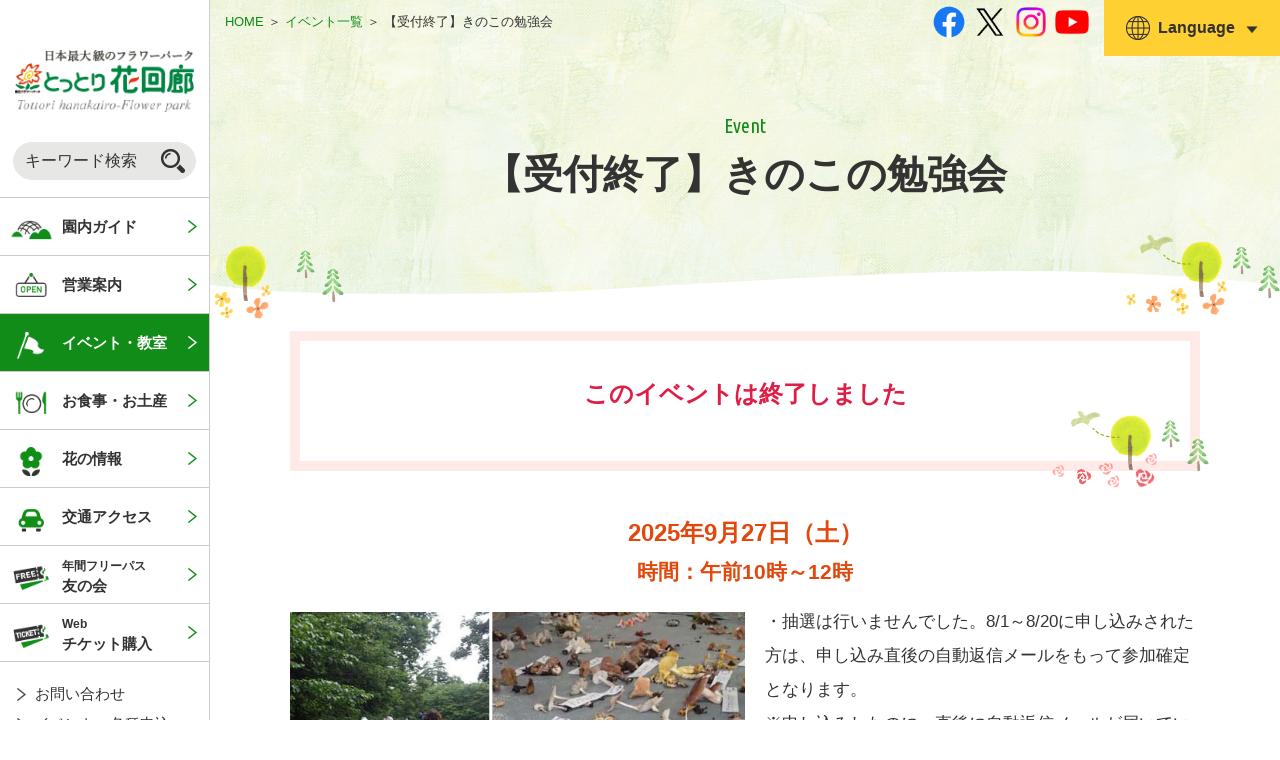

--- FILE ---
content_type: text/html; charset=utf-8
request_url: https://www.tottorihanakairou.or.jp/schedule/event/431/
body_size: 21958
content:
<!DOCTYPE html>
<html lang="ja">
<head>
<meta charset="utf-8">
<meta http-equiv="X-UA-Compatible" content="IE=edge">
<title>【受付終了】きのこの勉強会 | とっとり花回廊</title>
<meta name="robots" content="index,follow" />

	
<meta name="description" content="日本最大級のフラワーパーク とっとり花回廊へようこそ！ 四季それぞれの花が一年中楽しめます。">
	

	

<meta property="og:image" content="https://www.tottorihanakairou.or.jp/user/common/images/ogp_image.jpg">
<meta property="og:locale" content="ja_jp">
<meta property="og:site_name" content="日本最大級のフラワーパーク とっとり花回廊">
 <meta property="og:description" content="日本最大級のフラワーパーク とっとり花回廊へようこそ！ 四季それぞれの花が一年中楽しめます。">


<meta property="og:type" content="article">


<meta name="viewport" content="width=device-width, initial-scale=1.0, viewport-fit=cover">
	
<link rel="apple-touch-icon" href="/user/common/images/i_icon.png">
<link rel="shortcut icon" href="/user/common/images/favicon.ico">

<link href="https://fonts.googleapis.com/css?family=Ubuntu+Condensed" rel="stylesheet">
<link type="text/css" href="/user/common/css/html5reset.css" rel="stylesheet" media="all">
<link type="text/css" href="/user/common/css/common.css" rel="stylesheet" media="all">
<link type="text/css" href="/user/common/css/jquery.bxslider.css?20191114" rel="stylesheet" media="all">
<link type="text/css" href="/user/common/css/style.css?20230419" rel="stylesheet" media="all">
<link type="text/css" href="/user/common/css/add.css?2025" rel="stylesheet" media="all">
<link type="text/css" href="/user/common/css/style_sp.css?20230419" rel="stylesheet" media="all">
<link type="text/css" href="/user/common/css/print_top.css" rel="stylesheet" media="print">



	
<script src="https://ajax.googleapis.com/ajax/libs/jquery/1.11.3/jquery.min.js"></script>
<script src="/user/common/js/modernizr.custom.js" charset="UTF-8"></script>
<script src="/user/common/js/smoothscroll.js" charset="UTF-8"></script>
<script src="/user/common/js/jquery.tile.min.js" charset="UTF-8"></script>
<script src="/user/common/js/jquery.bxslider.min.js" charset="UTF-8"></script>
<script src="/user/common/js/ofi.min.js" charset="UTF-8"></script>
<script src="/user/common/js/original.js" charset="UTF-8"></script>
<script src="/user/common/js/add.js" charset="UTF-8"></script>
<script src="/user/common/js/share.js" charset="UTF-8"></script>

	
<!--[if lt IE 9]>
	<script src="https://oss.maxcdn.com/html5shiv/3.7.2/html5shiv.min.js"></script>
	<script src="https://oss.maxcdn.com/respond/1.4.2/respond.min.js"></script>
<![endif]-->
	

	
	<!-- Google Tag Manager -->
<script>(function(w,d,s,l,i){w[l]=w[l]||[];w[l].push({'gtm.start':
new Date().getTime(),event:'gtm.js'});var f=d.getElementsByTagName(s)[0],
j=d.createElement(s),dl=l!='dataLayer'?'&l='+l:'';j.async=true;j.src=
'https://www.googletagmanager.com/gtm.js?id='+i+dl;f.parentNode.insertBefore(j,f);
})(window,document,'script','dataLayer','GTM-TWK69J5');</script>
<!-- End Google Tag Manager -->
	
	<script>
  (function(i,s,o,g,r,a,m){i['GoogleAnalyticsObject']=r;i[r]=i[r]||function(){
  (i[r].q=i[r].q||[]).push(arguments)},i[r].l=1*new Date();a=s.createElement(o),
  m=s.getElementsByTagName(o)[0];a.async=1;a.src=g;m.parentNode.insertBefore(a,m)
  })(window,document,'script','//www.google-analytics.com/analytics.js','ga');

  ga('create', 'UA-29281648-1', 'auto');
  ga('require', 'linkid', 'linkid.js');
  ga('require', 'displayfeatures');
  ga('send', 'pageview');
</script>

	
	
<!-- User Insight PCDF Code Start :  -->
<script type="text/javascript">
var _uic = _uic ||{}; var _uih = _uih ||{};_uih['id'] = 55752;
_uih['lg_id'] = '';
_uih['fb_id'] = '';
_uih['tw_id'] = '';
_uih['uigr_1'] = ''; _uih['uigr_2'] = ''; _uih['uigr_3'] = ''; _uih['uigr_4'] = ''; _uih['uigr_5'] = '';
_uih['uigr_6'] = ''; _uih['uigr_7'] = ''; _uih['uigr_8'] = ''; _uih['uigr_9'] = ''; _uih['uigr_10'] = '';
_uic['uls'] = 1;
_uic['security_type'] = -1;
 
/* DO NOT ALTER BELOW THIS LINE */
/* WITH FIRST PARTY COOKIE */
(function() {
var bi = document.createElement('script');bi.type = 'text/javascript'; bi.async = true;
bi.src = '//cs.nakanohito.jp/b3/bi.js';
var s = document.getElementsByTagName('script')[0];s.parentNode.insertBefore(bi, s);
})();
</script>
<!-- User Insight PCDF Code End : -->
	

</head>

<body>
	<!-- Google Tag Manager (noscript) -->
<noscript><iframe src="https://www.googletagmanager.com/ns.html?id=GTM-TWK69J5"
height="0" width="0" style="display:none;visibility:hidden"></iframe></noscript>
<!-- End Google Tag Manager (noscript) -->
	

<div id="container">
	<noscript><div class="no_script">※当サイトはJavaScriptが有効になっていないと正常に表示されません。ブラウザ設定でJavaScriptを有効にしてご利用ください。</div></noscript>


	<header id="header">
      <div class="wrapper">
		  
			
          <p id="site_title">
            <a href="/">
					<img src="/user/common/images/header_logo.png" class="sp_off" width="192" alt="日本最大のフラワーパーク とっとり花回廊">
					<img src="/user/common/images/header_logo_sp.png" class="sp" width="192" alt="日本最大のフラワーパーク とっとり花回廊">
            </a>
          </p>
		
          <!-- #site_title/ -->
      </div>
      <!-- /.wrapper -->
		
      <div id="language_menu_btn" class="sp_menu_button">
        <p class="menu_button">
          <img src="/user/common/images/sp_menu_language.png" class="button_image" alt="言語">
        </p>
        <p class="menu_title font_ubuntu">Language</p>
      </div>
      <!-- #language_menu_btn/ -->
		
      <div id="menu_btn" class="sp_menu_button">
        <p class="menu_button">
          <img src="/user/common/images/sp_menu.png" class="button_image" alt="menu">
        </p>
        <p class="menu_title font_ubuntu">Menu</p>
      </div>
      <!-- #menu_btn/ -->
		
      <div id="header_menu" class="sp_menu">
        <div class="button_close sp">
          <img src="/user/common/images/button_close.png" alt="close">
        </div>
        <div class="menu_inner">

          <ul class="sns_box">
            <li class="fb">
            	<a href="https://www.facebook.com/tottorihanakairou/" target="_blank" title="facebook">
                <img src="/user/common/images/icon_sns_f.png?2023" alt="Facebook">
              </a>
            </li>
            <li class="tw">
            	<a href="https://twitter.com/tottorihana" target="_blank" title="X">
                <img src="/user/common/images/icon_sns_x.png" alt="X（旧Twitter）">
              </a>
            </li>
            <li class="insta">
            	<a href="https://www.instagram.com/tottorihanakairou_official/" target="_blank" title="Instagram">
                <img src="/user/common/images/icon_sns_i.png?2023" alt="Instagram">
              </a>
            </li>
            <li class="youtube">
            	<a href="https://www.youtube.com/channel/UCCG7HKLHCC-KV68Z9DF3maA" target="_blank" title="YouTube">
                <img src="/user/common/images/icon_sns_y.png?2023" alt="YouTube">
              </a>
            </li>
          </ul>
          <!-- /.sns_box -->

          <div class="search_box">
            <div class="search_box_inner close">
              <div class="tab_search">
                <form action="https://www.google.co.jp/search" method="get" target="_blank">
                  <input type="hidden" name="pagesize" value="15">
                  <input type="hidden" name="hl" value="ja">
                  <input type="hidden" name="ie" value="utf8">
                  <input type="hidden" name="oe" value="utf8">
                  <input type="hidden" name="as_sitesearch" value="www.tottorihanakairou.or.jp">
					
                  <input type="text" name="query" size="16" border="0" class="search_form" placeholder="キーワード検索">

                  <input type="submit" alt="サイト内検索" border="0" name="submit2" class="search_btn">
					
                </form>

              </div>
            </div>
          </div>



          <!-- #globalnavi/ -->
          <nav id="globalnavi">
			  
            <ul class="nav_list plane">
              <li>
                <a href="/park/">
                  <span class="menu_icon">
                    <img src="/user/common/images/nav_icon_guide.png" class="off" alt="">
                    <img src="/user/common/images/nav_icon_guide_on.png" class="on" alt="">
                  </span>
                  <span class="menu_title">園内ガイド</span>
                </a>
              </li>
              <li>
                <a href="/business/">
                  <span class="menu_icon">
                    <img src="/user/common/images/nav_icon_information.png" class="off" alt="">
                    <img src="/user/common/images/nav_icon_information_on.png" class="on" alt="">
                  </span>
                  <span class="menu_title">営業案内</span>
                </a>
              </li>
              <li class="current">
                <a href="/schedule/event/list/event/">
                  <span class="menu_icon">
                    <img src="/user/common/images/nav_icon_events.png" class="off" alt="">
                    <img src="/user/common/images/nav_icon_events_on.png" class="on" alt="">
                  </span>
                  <span class="menu_title">イベント・教室</span>
                </a>
              </li>
              <li>
                <a href="/restaurant-shop/">
                  <span class="menu_icon">
                    <img src="/user/common/images/nav_icon_restaurants.png" class="off" alt="">
                    <img src="/user/common/images/nav_icon_restaurants_on.png" class="on" alt="">
                  </span>
                  <span class="menu_title">お食事・お土産</span>
                </a>
              </li>
              <li>
                <a href="/flower/">
                  <span class="menu_icon">
                    <img src="/user/common/images/nav_icon_flower.png" class="off" alt="">
                    <img src="/user/common/images/nav_icon_flower_on.png" class="on" alt="">
                  </span>
                  <span class="menu_title">花の情報</span>
                </a>
              </li>
              <li>
                <a href="/access/">
                  <span class="menu_icon">
                    <img src="/user/common/images/nav_icon_access.png" class="off" alt="">
                    <img src="/user/common/images/nav_icon_access_on.png" class="on" alt="">
                  </span>
                  <span class="menu_title">交通アクセス</span>
                </a>
              </li>
              <li>
                <a href="/tomonokai/">
                  <span class="menu_icon">
                    <img src="/user/common/images/nav_icon_tomonokai.png" class="off" alt="">
                    <img src="/user/common/images/nav_icon_tomonokai_on.png" class="on" alt="">
                  </span>
                  <span class="menu_title">
                   <span class="smaller">年間フリーパス</span><br>友の会
                  </span>
                </a>
              </li>
              <li>
                <a href="/ticket/">
                  <span class="menu_icon">
                    <img src="/user/common/images/nav_icon_ticket.png" class="off" alt="">
                    <img src="/user/common/images/nav_icon_ticket_on.png" class="on" alt="">
                  </span>
                  <span class="menu_title">
                   <span class="smaller">Web</span><br>チケット購入
                  </span>
                </a>
              </li>
              <li class="sp">
                <a href="/contact/">
                  <span class="menu_icon">
                    <img src="/user/common/images/nav_icon_reserve.png" class="off" alt="">
                    <img src="/user/common/images/nav_icon_reserve_on.png" class="on" alt="">
                  </span>
                  <span class="menu_title">
                   各種申込
                  </span>
                </a>
              </li>
            </ul>
          </nav>
          <!-- /#globalnavi -->
			
          <div class="header_links">
            
            <a href="/inquiry/">お問い合わせ</a>
            <a href="/contact/">イベント・各種申込</a>
          </div>
          <!-- /#globalnavi -->



        </div>
        <!--./menu_inner-->

        <div class="sp_menu_close sp">閉じる</div>

      </div>
      <!-- #header_menu/ -->

      <div id="language_menu" class="sp_menu">
        <div class="button_close sp">
          <img src="/user/common/images/button_close.png" alt="close">
        </div>
        <div class="menu_inner">

          <ul class="plane language_list">
            <li>
              <a href="/">日本語</a>
            </li>
            <li>
              <a href="/en/">English</a>
            </li>
            <li>
              <a href="/ko/">한국어</a>
            </li>
            <li>
              <a href="/zh-tw/">繁体中文</a>
            </li>
            <li>
              <a href="/zh-cn/">簡体中文</a>
            </li>
            <li>
              <a href="/user/filer_public/13/53/13531d88-fadc-4163-8f8c-3f493c55ee83/guide_th.pdf" target="_blank">ไทย（PDF）</a>
            </li>
          </ul>


        </div>
        <!--./menu_inner-->

        <div class="sp_menu_close sp">閉じる</div>

      </div>
      <!-- #language_menu/ -->
		
	</header>
    <!-- /#header -->

<div id="main_container">

    <!-- #contents/-->
    <main id="conts" class="in">




    
		
			<div id="page_title_wrap">
		

				
<div id="navibar"><p>
	<a href="/">HOME</a> ＞ <a href="/schedule/event/list/default/">イベント一覧</a> ＞ <span>【受付終了】きのこの勉強会</span>
</p></div>

      <h1 class="page_title">
		  
		  
			
		  		<span class="en font_ubuntu">Event</span>
			
		  
		  
		  	<span class="ja">【受付終了】きのこの勉強会</span>
		  </h1>
		

				
				
      <div id="sns_language_area" class="sp_off">

		  
        <ul class="sns_box plane">
          <li class="fb">
            <a href="https://www.facebook.com/tottorihanakairou/" target="_blank" title="facebook">
              <img src="/user/common/images/icon_sns_f.png?2023" alt="Facebook">
            </a>
          </li>
          <li class="tw">
            <a href="https://twitter.com/tottorihana" target="_blank" title="X">
              <img src="/user/common/images/icon_sns_x.png" alt="X（旧Twitter）">
            </a>
          </li>
          <li class="insta">
            <a href="https://www.instagram.com/tottorihanakairou_official/" target="_blank" title="Instagram">
              <img src="/user/common/images/icon_sns_i.png?2023" alt="Instagram">
            </a>
          </li>
          <li class="youtube">
            <a href="https://youtu.be/FseLHsjFgdI" target="_blank" title="YouTube">
              <img src="/user/common/images/icon_sns_y.png?2023" alt="YouTube">
            </a>
          </li>
        </ul>
        <!-- /.sns_box -->
		  

        <div class="language_select">
          <div class="language_acc_t"><p>Language</p></div>
          <ul class="plane language_acc_m">
            <li>
              <a href="/">日本語</a>
            </li>
            <li>
              <a href="/en/">English</a>
            </li>
            <li>
              <a href="/ko/">한국어</a>
            </li>
            <li>
              <a href="/zh-tw/">繁体中文</a>
            </li>
            <li>
              <a href="/zh-cn/">簡体中文</a>
            </li>
            <li>
              <a href="/user/filer_public/13/53/13531d88-fadc-4163-8f8c-3f493c55ee83/guide_th.pdf" target="_blank">ไทย（PDF）</a>
            </li>
          </ul>
        </div>
        <!-- /.language_select -->
      </div>
      <!-- /#sns_language_area -->
      <div class="page_title_bottom"></div>
      <!-- /.page_title_bottom -->
	
    </div>
    <!-- /#page_title_wrap -->
	

				
				

    <div class="wrapper">


    






<div class="border_box pink_box">
<h3 class="text_center font_bold pink">このイベントは終了しました</h3>
</div>


<h3 class="plane_text red font_bold" style="text-align: center;" data-test='2716'>
	
	
		2025年9月27日（土）
	
	
	<br /><span class="font_sm">時間：午前10時～12時</span></h3>


<section class="section_box">


	

	
		<img class="filer_image left" src="/user/filer_public/b0/e0/b0e09da6-2ccf-4433-85b9-8d753a0ada4d/kinokor2.jpg" width="589" alt="きのこＲ２.jpg">
	

	
	
	
	



<p>
・抽選は行いませんでした。8/1～8/20に申し込みされた方は、申し込み直後の自動返信メールをもって参加確定となります。<br />※申し込みしたのに、直後に自動返信メールが届いていない方は、お電話でご確認ください。<br />-----------------------------------------------------------------<br />前半は園内でキノコ採取・後半は採取したキノコの解説です。<br />園内を散策しますので、動きやすい服装でお越しください。<br />※少雨決行<br /><br />※別途入園料がかかります。（複数回入園される場合は友の会へ入会されるとお得です）
</p>

</section>

<table class="table01">
<tbody>
<tr>
<th width="20%">日程</th>
<td width="80%">2025年9月27日（土）</td>
</tr>

<tr>
<th width="20%">時間</th>
<td width="80%">午前10時～12時</td>
</tr>



<tr>
<th width="20%">集合場所</th>
<td width="80%">北館１階</td>
</tr>

<tr>
<th width="20%">講師</th>
<td width="80%">牛島 秀爾 先生（鳥取きのこ愛好会）</td>
</tr>

<tr>
<th width="20%">料金</th>
<td width="80%">無料</td>
</tr>

<tr>
<th width="20%">定員</th>
<td width="80%">15名（要予約）※お申し込み多数の場合抽選</td>
</tr>

<tr>
<th width="20%">お問い合わせ</th>
<td width="80%">花＊はな＊カレッジ係
電話： 0859-48-3052
※電話での予約受付は行っておりません
●お申し込みフォームよりお申し込み下さい。</td>
</tr>



<tr>
<th width="20%">お申し込みのご注意</th>
<td width="80%"><a href="https://www.tottorihanakairou.or.jp/event/flower-college/yoyaku/">https://www.tottorihanakairou.or.jp/event/flower-college/yoyaku/</a></td>
</tr>

</tbody>
</table>



	
		<div class="button_area mab40"><a class="pink_btn" href="/event/flower-college/form/">花＊はな＊カレッジ申込はこちら</a></div>
	





		
	</div>
	<!-- / .wrapper -->

				

		</main>
    <!-- /#contents-->

    <!-- #footer/ -->
    <footer id="footer">
      <div class="wrapper">
        <div class="footer_conts_wrap">

          <div class="footer_info">
			  
            <p class="facility_name">
              <span class="smaller">一般財団法人 鳥取県観光事業団</span><br>
              とっとり花回廊
            </p>
            <address>
              〒683-0217 鳥取県西伯郡南部町鶴田110
            </address>
            <div class="tel">
              <p>TEL <strong>0859-48-3030</strong>(代)</p>
              <p>FAX <strong>0859-48-3040</strong>(代)</p>
            </div>
			  
            <p class="email">E-mail: t-flower@tottorihanakairou.or.jp</p>
          </div>

          <div class="button_area">
			  
            <a href="/inquiry/" class="black">お問合せ・各種申込</a>
            <a href="/faq/" class="trans">よくあるご質問</a>
			  
          </div>

        </div>
        <!-- /.footer_conts_wrap -->

        <ul class="footer_links">
			
          <li>
            <a href="/sitemap/">サイトマップ</a>
          </li>
          <li>
            <a href="/about/">当サイトについて</a>
          </li>
          <li>
            <a href="/pp/">プライバシーポリシー</a>
          </li>
          <li>
            <a href="/escapeclause/">免責事項</a>
          </li>
          <li>
            <a href="/link/">リンク集</a>
          </li>
			  
        </ul>
        <!-- /.footer_links -->

        <div class="footer_bottom">
          <small>&copy; 2019 Tottori Hanakairo-Flower Park.</small>
        </div>
      </div>

    </footer>
    <!-- /#footer -->

</div>
<!-- /#main_container-->

  </div>
  <!-- /#container-->

  <div id="side_fixed_box">
    <a href="" onClick="return false" class="top_page up">
      <img src="/user/common/images/pagetop.png" alt="TOP">
    </a>
  </div>
  <!-- /#side_fixed_box-->
	
  <div id="button_web_ticket">
	  
    <a href="/ticket/">
      <img src="/user/common/images/button_web_ticket.png" alt="WEBチケット購入">
    </a>
	  
    <a href="https://www.asoview.com/channel/tickets/TvQYQyAJy4/" target="_blank">
      <img src="/user/common/images/button_web_ticket_gloval.png" alt="Ticket">
    </a>
  </div>
  <!-- /#button_web_ticket-->
	





<script type="text/javascript">
  var _fout_queue = _fout_queue || {}; if (_fout_queue.segment === void 0) _fout_queue.segment = {};
  if (_fout_queue.segment.queue === void 0) _fout_queue.segment.queue = [];

  _fout_queue.segment.queue.push({
    'user_id': 43801
  });

  if (_fout_queue.redirect === void 0) _fout_queue.redirect = {};
  _fout_queue.redirect['is_redirect'] = true;

  (function() {
    var el = document.createElement('script'); el.type = 'text/javascript'; el.async = true;
    el.src = 'https://js.fout.jp/segmentation.js';
    var s = document.getElementsByTagName('script')[0]; s.parentNode.insertBefore(el, s);
  })();
</script>

</body>
</html>


--- FILE ---
content_type: text/css
request_url: https://www.tottorihanakairou.or.jp/user/common/css/html5reset.css
body_size: 3179
content:
@charset "UTF-8";

/* html5doctor.com Reset v1.6.1 (http://html5doctor.com/html-5-reset-stylesheet/) - http://cssreset.com */

html,body,div,span,object,iframe,h1,h2,h3,h4,h5,h6,p,blockquote,pre,abbr,address,cite,code,del,dfn,em,img,ins,kbd,q,samp,small,strong,sub,sup,var,b,i,dl,dt,dd,ol,ul,li,fieldset,form,label,legend,article,aside,canvas,details,figcaption,figure,footer,header,hgroup,menu,nav,section,summary,time,mark,audio,video,button{margin:0;padding:0;border:0;outline:0;font-size:100%;/*vertical-align:baseline;*/background:transparent}

body{line-height:1}

article,aside,main,details,figcaption,figure,footer,header,hgroup,menu,nav,section{display:block}
nav ul{list-style:none}
blockquote,q{quotes:none}
blockquote:before,blockquote:after,q:before,q:after{content:none}
a{margin:0;padding:0;font-size:100%;vertical-align:baseline;background:transparent}
ins{background-color:#ff9;color:#000;text-decoration:none}
mark{background-color:#ff9;color:#000;font-style:italic;font-weight:bold}
del{text-decoration:line-through}
abbr[title],dfn[title]{border-bottom:1px dotted;cursor:help}
hr{display:block;height:1px;border:0;border-top:1px solid #ccc;margin:1em 0;padding:0}
input,select{vertical-align:middle}

table,caption,tbody,tfoot,thead,tr,th,td { margin:0;padding:0;/*border:0;outline:0;*/ }
table { font-size:inherit; }
td, th { text-align:left; }
caption { text-align:left;}

hr { border:0; height:1px; background:#ccc; }

ul, ol { list-style:none; }

form { margin:0px; padding:0; }
fieldset { border:0; }
address, caption, cite, code, dfn, strong, th, var { font-style:normal; }
q:before, q:after {  content:''; }
abbr, acronym { border:0; }

img { max-width:100%; height:auto; vertical-align:bottom; }

@font-face {
  font-family: "Yu Gothic";
  src: local("Yu Gothic Medium");
  font-weight: 100;
}

@font-face {
  font-family: "Yu Gothic";
  src: local("Yu Gothic Medium");
  font-weight: 200;
}

@font-face {
  font-family: "Yu Gothic";
  src: local("Yu Gothic Medium");
  font-weight: 300;
}

@font-face {
  font-family: "Yu Gothic";
  src: local("Yu Gothic Medium");
  font-weight: 400;
}

@font-face {
  font-family: "Yu Gothic";
  src: local("Yu Gothic Bold");
  font-weight: bold;
}

@font-face {
  font-family: "Helvetica Neue";
  src: local("Helvetica Neue Regular");
  font-weight: 100;
}

@font-face {
  font-family: "Helvetica Neue";
  src: local("Helvetica Neue Regular");
  font-weight: 200;
}

body {
  -webkit-text-size-adjust : 100%;
  word-break: break-all;
  font-family: "Arial", 'ヒラギノ角ゴ Pro W3', 'Hiragino Kaku Gothic Pro', "Yu Gothic", YuGothic, 'メイリオ', Meiryo, 'ＭＳ Ｐゴシック', 'MS PGothic', sans-serif;
  line-height:1;
  font-size:16px;
}

.clearfix:after { content: "."; display: block;  clear: both; height: 0; visibility: hidden; }
.clearfix { min-height:1px; }
* html .clearfix { height:1px; }

* { box-sizing: border-box; margin:0; padding:0; }

@media screen and (max-width: 768px) {
  html{
    font-size: 90%;
  }
}

@media screen and (max-width: 540px) {
  html{
    font-size: 80%;
  }
}


--- FILE ---
content_type: text/css
request_url: https://www.tottorihanakairou.or.jp/user/common/css/common.css
body_size: 46491
content:
@charset "UTF-8";
/* common
====================================================================================================================================== */
.body.cms-plugin {
  display: inline;
}

#main_column {
  font-size: 1.0625rem;
  line-height: 1.7em;
}

/*非表示*/
.none {
  display: none !important;
}

.visible-off {
  display: none;
}

.hide {
  display: none;
}

img {
  vertical-align: bottom;
  max-width: 100%;
  height: auto;
}

video {
  max-width: 100%;
  height: auto;
}

/*取り消し線を引く*/
.deleted {
  text-decoration: line-through;
}

/*左寄せ・右寄せ対策*/
img.left_align_img {
  margin-right: 15px;
}

img.right_align_img {
  margin-left: 15px;
}

iframe {
  max-width: 100%;
}

.flex {
  display: flex;
  flex-direction: row;
  flex-wrap: nowrap;
  justify-content: space-between;
}

.white {
  color: #fff;
}

.bg_white {
  background-color: #fff;
}

.bg_pattern {
  background: url(../images/bg_pattern.gif) repeat center center;
  position: relative;
  padding: 3.4em 0;
  margin-bottom: 2em;
}

.bg_pattern:before {
  content: "";
  display: block;
  position: absolute;
  top: 0;
  left: 0;
  width: 100%;
  height: 25px;
  background: url(../images/edge_bottom.png) repeat-x center top;
  background-size: contain;
}

.bg_pattern:after {
  content: "";
  display: block;
  position: absolute;
  bottom: 0;
  left: 0;
  width: 100%;
  height: 25px;
  background: url(../images/edge_top.png) repeat-x center bottom;
  background-size: contain;
}

/*画像背景のボタン*/
.bg_img_btn a,
a.bg_img_btn {
  display: block;
  background: no-repeat;
  text-indent: 100%;
  white-space: nowrap;
  overflow: hidden;
}

/*center button list*/
.btn_center_box {
  clear: both;
  overflow: hidden;
  width: 100%;
  margin: 0 0 10px;
}

.btn_center_box:after {
  content: ".";
  display: block;
  clear: both;
  height: 0;
  visibility: hidden;
}

.btn_center_box ul {
  position: relative;
  left: 50%;
  float: left;
  margin: 0;
  overflow: visible;
  list-style: none;
  list-style-position: inside;
}

.btn_center_box ul:after {
  content: ".";
  display: block;
  clear: both;
  height: 0;
  visibility: hidden;
}

.btn_center_box li {
  position: relative;
  left: -50%;
  float: left;
  list-style: none;
  display: inline;
}

.btn_center_box li:first-child {
  margin: 0;
}

.btn_center_box li a {
  margin: 0 10px 10px;
}

.button_area {
  margin-bottom: 1.2em;
  text-align: center;
}

.button_area a {
  display: inline-block;
  min-width: 40%;
  margin: 0 auto;
  text-align: center;
  transition: 0.3s;
  padding: 0.9em 3.5em 0.9em 2.5em;
  border-radius: 30px;
  font-size: 1.125rem;
  font-weight: bold;
  line-height: 1.35em;
  border: 2px solid #333;
  background-color: #fff;
  background-image: url(../images/icon_arrow_gray_r.png);
  background-repeat: no-repeat;
  background-position: right 30px center;
}

.button_area a, .button_area a:link {
  color: #333;
  text-decoration: none;
}

.button_area a:hover {
  color: #fff;
  background-image: url(../images/icon_arrow_white_r.png);
  background-color: #333;
}

.button_area a.black {
  background-image: url(../images/icon_arrow_white_r.png);
  background-color: #333;
}

.button_area a.black, .button_area a.black:link {
  color: #fff;
}

.button_area a.black:hover {
  color: #333;
  background-color: #fff;
  background-image: url(../images/icon_arrow_gray_r.png);
}

.button_area a.trans {
  background-color: transparent;
}

.button_area a.trans:hover {
  background-color: #333;
}

/*list*/
#conts ul, #main_column ul {
  list-style-type: none;
  margin-bottom: 1.5em;
  overflow: hidden;
}

#conts ul li, #main_column ul li {
  margin-bottom: 1em;
  padding-left: 0.9em;
  text-indent: -0.9em;
}

#conts ul li:before, #main_column ul li:before {
  content: "";
  display: inline-block;
  vertical-align: middle;
  background-color: #118c18;
  width: 0.5em;
  height: 0.5em;
  border-radius: 0.25em;
  margin-right: 0.4em;
}

#conts ul.sitemap {
  margin-bottom: 0;
}

#conts ol, #main_column ol {
  counter-reset: orderd_num;
  background: none;
  overflow: hidden;
  margin-bottom: 1.5em;
}

#conts ol li, #main_column ol li {
  text-indent: -1.7em;
  padding-left: 1.7em;
  margin-bottom: 1em;
  line-height: 1.5em;
}

#conts ol li:before, #main_column ol li:before {
  counter-increment: orderd_num;
  content: counter(orderd_num);
  font-weight: bold;
  background-color: #118c18;
  display: inline-block;
  color: #fff;
  width: 1.5em;
  height: 1.5em;
  line-height: 1.5em;
  border-radius: 50%;
  margin-right: 0.2em;
  text-indent: 0;
  text-align: center;
  vertical-align: middle;
}

#conts ul.caution {
  margin-bottom: 2.5em;
}

#conts ul.caution li {
  margin-bottom: 0;
}

#conts ul.caution li:before {
  content: "※";
}

#conts ul.plane,
#conts ol.plane,
#conts ul.plane li,
#conts ol.plane li {
  list-style-type: none !important;
  padding: 0;
  text-indent: 0;
}

#conts ul.plane li:before,
#conts ol.plane li:before {
  display: none;
}

/*news list*/
#conts .article_list {
  padding: 0;
}

#conts .article_list li {
  padding-left: 0;
  margin-bottom: 1.2em;
  line-height: 1.3em;
  letter-spacing: -.4em;
  text-indent: 0;
}

#conts .article_list li.no_news {
  letter-spacing: normal;
}

#conts .article_list li:before {
  display: none;
}

#conts .article_list li time, #conts .article_list li a {
  display: inline-block;
  vertical-align: top;
  letter-spacing: normal;
}

#conts .article_list li time {
  font-size: 1em;
  width: 6.5em;
  color: #879187;
}

#conts .article_list li a {
  font-size: 1.0625em;
  color: #333;
  width: calc(100% - 6.5em);
  text-decoration: none;
}

#conts .article_list li a.pickup:before {
  content: "Pick up!";
  font-family: 'Ubuntu Condensed', sans-serif;
  font-size: 1.0625rem;
  line-height: 1;
  padding: 0.2em 0.8em;
  vertical-align: middle;
  margin-right: 0.5em;
  display: inline-block;
  color: #fff;
  background-color: #e01e46;
}

#conts .article_list li a:hover {
  color: #de1e46;
  text-decoration: underline;
}

/*default heading*/
h1,
h2,
h3,
h4,
h5,
h6 {
  font-weight: normal;
  margin: 0 0 0.8em;
  line-height: 1.3;
}

h1.page_title {
  font-family: "Times New Roman", Times, "ヒラギノ明朝 Pro W3", "Hiragino Mincho Pro", "HiraMinProN-W3", "游明朝", "Yu Mincho", "游明朝体", "YuMincho", "HGS明朝E", "ＭＳ Ｐ明朝", "MS PMincho", serif;
  font-size: 2.5rem;
  font-weight: bold;
  text-align: center;
  color: #333;
  line-height: 1.4em;
  margin: 0 auto;
  max-width: 1080px;
}

h1.page_title .en {
  display: block;
  font-size: 1.25rem;
  font-weight: normal;
  line-height: 1.3;
  margin-bottom: 0.4em;
  color: #118c18;
}

h1.page_title .ja {
  display: block;
}

h2 {
  font-size: 1.5625rem;
  font-weight: bold;
  text-align: center;
  line-height: 1.3em;
  color: #fff;
  padding: 1em 0.5em;
  margin-bottom: 1.5em;
  background: url(../images/bg_pattern_green.gif) repeat center center;
}

h2.plane_text {
  font-family: "Times New Roman", Times, "ヒラギノ明朝 Pro W3", "Hiragino Mincho Pro", "HiraMinProN-W3", "游明朝", "Yu Mincho", "游明朝体", "YuMincho", "HGS明朝E", "ＭＳ Ｐ明朝", "MS PMincho", serif;
  font-size: 1.75rem;
  font-weight: bold;
  text-align: center;
  line-height: 1.7em;
  color: #118c18;
  background: none;
  padding: 0;
  margin-left: 0 !important;
  margin-right: 0 !important;
  margin-bottom: 0.6em;
}

h2.left {
  text-align: left;
}

.key_color_yellow h2 {
  background-image: url(../images/bg_pattern_yellow.gif);
  color: #222;
}

h3 {
  font-size: 1.5rem;
  font-weight: normal;
  color: #333;
  text-align: left;
  margin-bottom: 0.6em;
  line-height: 1.6em;
  /*
  &.fukidashi{
    font-weight: bold;
    margin-bottom: 1.5em;

    > span{
      display: inline-block;
      padding-bottom: 0.7em;
      padding-right: 0.5em;
      background: url(../images/title_dotted_underline.png) repeat-x left bottom;
      position: relative;
      min-width: 200px;
      &:before{
        content: "";
        display: block;
        width: 18px;
        height: 20px;
        background: #fff url(../images/title_dotted_fukidashi.png) no-repeat left top;
        background-size: contain;
        position: absolute;
        top: calc(100% - 2px);
        left: 3.5em;
        z-index: 1;
      }
    }
  }
  */
}

h3.fukidashi {
  display: table;
  font-weight: bold;
  margin-bottom: 1.5em;
  padding-bottom: 0.7em;
  padding-right: 0.5em;
  background: url(../images/title_dotted_underline.png) repeat-x left bottom;
  position: relative;
  min-width: 200px;
}

h3.fukidashi:before {
  content: "";
  display: block;
  width: 18px;
  height: 20px;
  background: #fff url(../images/title_dotted_fukidashi.png) no-repeat left top;
  background-size: contain;
  position: absolute;
  top: calc(100% - 2px);
  left: 3.5em;
  z-index: 1;
}

h4 {
  font-size: 1.3125rem;
  font-weight: bold;
  text-align: left;
  line-height: 1.7em;
  color: #118c18;
  margin-bottom: 0.7em;
  padding-left: 1.6em;
  text-indent: -1.6em;
}

h4:before {
  content: "";
  display: inline-block;
  vertical-align: middle;
  width: 24px;
  height: 36px;
  background: url(../images/icon_tree.png) no-repeat left center;
  background-size: contain;
  margin-right: 0.4em;
}

h5 {
  font-size: 1.1875rem;
  font-weight: bold;
  color: #333;
  text-align: left;
  line-height: 1.3em;
  margin-bottom: 0.8em;
}

/*hr*/
hr {
  height: 1px;
  border-bottom: 1px dashed #333;
  background: none;
  margin: 2em 0;
  overflow: hidden;
}

/*段落*/
table p {
  margin-bottom: 0;
}

/*カラー*/
.red {
  color: #e2470c;
}

.yellow {
  color: #ffce32;
}

.green {
  color: #118c18;
}

.pink {
  color: #de1e46;
}

.pale-pink {
  color: #ffab9c;
}

.blue-green {
  color: #21c194;
}

.orange-red {
  color: #e2470c;
}

.gray-blue {
  color: #9cc9db;
}

.font_mincho {
  font-family: "Times New Roman", Times, "ヒラギノ明朝 Pro W3", "Hiragino Mincho Pro", "HiraMinProN-W3", "游明朝", "Yu Mincho", "游明朝体", "YuMincho", "HGS明朝E", "ＭＳ Ｐ明朝", "MS PMincho", serif;
}

/*画像*/
.wide_photo_image {
  position: relative;
  margin: 4.3em 0 0;
}

.wide_photo_image.in {
  margin: 3em 0 4em;
}

.wide_photo_image img {
  width: 100%;
  margin: 0;
}

.wide_photo_image .caption {
  color: #fff;
  position: absolute;
  right: 2.5%;
  bottom: 2%;
  font-size: 0.78em;
}

/*container*/
.section_box {
  clear: both;
  padding: 0;
  margin-bottom: 3em;
}

.section_box .img_box {
  text-align: center;
}

.section_box figure {
  margin-bottom: 1em;
}

.section_box:after {
  content: ".";
  display: block;
  clear: both;
  height: 0;
  visibility: hidden;
}

/*3列ボックス*/
.box_3_column {
  overflow: hidden;
  margin: 0 -1.5% 1.5em;
}

.box_3_column .box {
  float: left;
  width: 33.3333333%;
  padding: 0 1.5%;
  margin-bottom: 2em;
}

/*2列ボックス*/
.box_2_column {
  overflow: hidden;
  margin: 0 -1.5% 1.5em;
}

.box_2_column .box {
  float: left;
  width: 50%;
  padding: 0 1.5%;
  margin-bottom: 3%;
}

/*索引*/
.list_box {
  border-bottom: 1px dashed #333;
  padding-bottom: 1.5em;
  margin-bottom: 1.5em;
  position: relative;
}

.list_box a {
  display: flex;
  flex-direction: row;
  flex-wrap: nowrap;
}

.list_box a, .list_box a:link {
  text-decoration: none;
}

.list_box a:hover {
  opacity: 0.7;
}

.list_box a:hover .title {
  color: #de1e46;
}

.list_box .icon_image {
  max-width: 140px;
  margin-right: 1em;
  margin-bottom: 0;
  overflow: hidden;
}

.list_box .icon_image img {
  border-radius: 5px;
}

.list_box .main_area {
  width: calc(100% - 140px - 1em);
  position: relative;
}

.list_box .time {
  position: absolute;
  top: 0;
  right: 0;
  line-height: 1.7em;
  margin-bottom: 0.5em;
}

.list_box time {
  font-size: 1.0625rem;
  color: #869086;
}

.list_box .title {
  font-size: 1.25rem;
  font-weight: bold;
  color: #333;
  line-height: 1.4em;
  margin-bottom: 0;
  padding-left: 0.9em;
  padding-right: 5em;
  background: url(../images/icon_arrow_gray_r.png) no-repeat left top 0.3em;
  transition: .3s;
}

.list_box .comment_text {
  margin-top: 0.4em;
}

.list_box .comment_text,
.list_box .comment_text p {
  font-size: 0.9375rem;
  font-weight: normal;
  color: #333;
  line-height: 1.75em;
}

.list_box .comment_text p {
  margin-bottom: 0;
}

.list_box .comment_text font {
  font-size: 0.9375rem !important;
}

.list_box .tag {
  position: absolute;
  top: -8px;
  left: -10px;
  width: 50px;
}

.list_box .tag img {
  width: 100%;
  height: auto;
}

.list_box.noimage .main_area {
  width: 100%;
}

.listbox_3_col,
.listbox_2_col,
.card_box {
  display: inline-block;
  vertical-align: top;
  width: 31%;
  padding: 0;
  margin: 0 0.9% 2em;
  position: relative;
  /* yellow */
}

.listbox_3_col a,
.listbox_2_col a,
.card_box a {
  display: block;
}

.listbox_3_col a, .listbox_3_col a:link,
.listbox_2_col a,
.listbox_2_col a:link,
.card_box a,
.card_box a:link {
  text-decoration: none;
  color: #de1e46;
}

.listbox_3_col a .title_area,
.listbox_2_col a .title_area,
.card_box a .title_area {
  background-image: url(../images/icon_arrow_green_right_bottom.png);
  background-repeat: no-repeat;
  background-position: right bottom;
}

.listbox_3_col a:hover .image_area img,
.listbox_2_col a:hover .image_area img,
.card_box a:hover .image_area img {
  transform: scale(1.1);
}

.listbox_3_col a:hover .title_area,
.listbox_2_col a:hover .title_area,
.card_box a:hover .title_area {
  border: 2px solid #118c18;
}

.listbox_3_col a:hover .title,
.listbox_2_col a:hover .title,
.card_box a:hover .title {
  color: #de1e46;
  text-decoration: underline;
}

.listbox_3_col a:hover .comment,
.listbox_2_col a:hover .comment,
.card_box a:hover .comment {
  color: #de1e46;
}

.listbox_3_col .title_area,
.listbox_2_col .title_area,
.card_box .title_area {
  border: 2px solid #e1e7db;
  background-color: #fff;
  border-radius: 10px;
  overflow: hidden;
  transition: .3s;
}

.listbox_3_col .title_area p,
.listbox_2_col .title_area p,
.card_box .title_area p {
  margin-bottom: 0;
}

.listbox_3_col .image_area,
.listbox_2_col .image_area,
.card_box .image_area {
  overflow: hidden;
}

.listbox_3_col .image_area img,
.listbox_2_col .image_area img,
.card_box .image_area img {
  width: 100%;
  height: auto;
  transition: .5s;
}

.listbox_3_col .text_area,
.listbox_2_col .text_area,
.card_box .text_area {
  padding: 1.3em 1.2em;
}

.listbox_3_col .text_area .title,
.listbox_2_col .text_area .title,
.card_box .text_area .title {
  color: #118c18;
  font-size: 1.25rem;
  font-weight: bold;
  line-height: 1.4em;
  margin: 0;
}

.listbox_3_col .comment,
.listbox_2_col .comment,
.card_box .comment {
  margin-top: 0.6em;
}

.listbox_3_col .comment, .listbox_3_col .comment p,
.listbox_2_col .comment,
.listbox_2_col .comment p,
.card_box .comment,
.card_box .comment p {
  font-size: 0.9375rem;
  margin-bottom: 0;
  color: #333;
  line-height: 1.7em;
}

.listbox_3_col.event a .title_area,
.listbox_2_col.event a .title_area,
.card_box.event a .title_area {
  background-image: url(../images/icon_arrow_pink_right_bottom.png);
}

.listbox_3_col.event a:hover .title_area,
.listbox_2_col.event a:hover .title_area,
.card_box.event a:hover .title_area {
  border: 2px solid #df1e46;
}

.listbox_3_col.event a:hover .title,
.listbox_2_col.event a:hover .title,
.card_box.event a:hover .title {
  text-decoration: underline;
}

.listbox_3_col.event .text_area,
.listbox_2_col.event .text_area,
.card_box.event .text_area {
  padding: 1.1em 1em;
}

.listbox_3_col.event .text_area .title,
.listbox_2_col.event .text_area .title,
.card_box.event .text_area .title {
  font-size: 1.125rem;
  line-height: 1.5em;
  color: #333;
}

.listbox_3_col.flower a,
.listbox_2_col.flower a,
.card_box.flower a {
  position: relative;
}

.listbox_3_col.flower a .title_area,
.listbox_2_col.flower a .title_area,
.card_box.flower a .title_area {
  background-image: url(../images/icon_arrow_pink_right_bottom.png);
}

.listbox_3_col.flower a:hover .title_area,
.listbox_2_col.flower a:hover .title_area,
.card_box.flower a:hover .title_area {
  border: 2px solid #df1e46;
}

.listbox_3_col.flower a:hover .title,
.listbox_2_col.flower a:hover .title,
.card_box.flower a:hover .title {
  text-decoration: underline;
}

.listbox_3_col.flower .title_area,
.listbox_2_col.flower .title_area,
.card_box.flower .title_area {
  position: relative;
}

.listbox_3_col.flower .text_area,
.listbox_2_col.flower .text_area,
.card_box.flower .text_area {
  padding: 1.1em 1em;
}

.listbox_3_col.flower .text_area .title,
.listbox_2_col.flower .text_area .title,
.card_box.flower .text_area .title {
  font-size: 0.9375rem;
  font-weight: normal;
  line-height: 1.6em;
  color: #333;
}

.listbox_3_col .append_text,
.listbox_2_col .append_text,
.card_box .append_text {
  position: absolute;
  top: -6px;
  right: -10px;
  z-index: 1;
  font-size: 0.875rem;
  font-weight: bold;
  color: #fff;
  letter-spacing: 0.05em;
  background-color: #de1e46;
  margin-bottom: 0;
  line-height: 1.3em;
  padding: 0.5em 1em;
  border-radius: 18px;
}

.key_color_yellow .listbox_3_col a .title_area, .key_color_yellow
.listbox_2_col a .title_area, .key_color_yellow
.card_box a .title_area {
  background-image: url(../images/icon_arrow_yellow_right_bottom.png);
}

.key_color_yellow .listbox_3_col a:hover .title_area, .key_color_yellow
.listbox_2_col a:hover .title_area, .key_color_yellow
.card_box a:hover .title_area {
  border-color: #ffc00c;
}

.key_color_yellow .listbox_3_col a:hover .title,
.key_color_yellow .listbox_3_col .text_area .title, .key_color_yellow
.listbox_2_col a:hover .title,
.key_color_yellow
.listbox_2_col .text_area .title, .key_color_yellow
.card_box a:hover .title,
.key_color_yellow
.card_box .text_area .title {
  color: #e2470c;
}

.listbox_2_col {
  width: 48%;
  margin: 0 0.5% 2em;
}

.listbox_2_col .title_area {
  display: flex;
  flex-direction: row;
  flex-wrap: nowrap;
  justify-content: space-between;
}

.listbox_2_col .image_area {
  width: 180px;
}

.listbox_2_col .text_area {
  width: calc(100% - 180px);
  padding: 0.7em 0.8em;
}

.listbox_2_col.event .text_area {
  padding: 0.7em 0.8em;
}

.listbox_2_col.flower .text_area {
  padding: 0.7em 0.8em;
}

.listbox_2_col .append_text {
  top: -20px;
}

/*image背景ボタンリスト*/
.bg_img_btn a {
  display: block;
  background: no-repeat;
  text-indent: 100%;
  white-space: nowrap;
  overflow: hidden;
}

/*image100%*/
.img_wide {
  width: 100%;
}

/*button design*/
/*ボタン*/
form input.submit_btn {
  display: inline-block;
  position: relative;
  display: inline-block;
  background: #ddc06e url(../images/icon.png) no-repeat 50px center;
  border: 0;
  min-width: 300px;
  padding: 0.9em 20px 0.9em 40px;
  margin: 0 auto;
  text-align: center;
  font-size: 20px;
  font-weight: bold;
  line-height: 1.4;
  vertical-align: middle;
  letter-spacing: 0.2em;
  border-radius: 0;
}

form input.submit_btn:hover {
  opacity: 0.8;
}

a.btn,
button.btn,
.btn a,
#myreset,
form input.submit_btn {
  display: inline-block;
  position: relative;
  display: inline-block;
  background: #000 url(../images/icon_arrow_white_r.png) no-repeat right 20px center;
  border: solid 2px #fff;
  width: 48%;
  padding: 0.9em 1em 0.9em 0.9em;
  margin: 0 0.9% 0.5em;
  text-align: center;
  font-size: 1.25rem;
  font-weight: bold;
  line-height: 1.4;
  vertical-align: middle;
  letter-spacing: 0.2em;
  border-radius: 0;
  color: #fff;
}

a.btn:hover,
button.btn:hover,
.btn a:hover,
#myreset:hover,
form input.submit_btn:hover {
  background: #fff url(../images/icon_arrow_black_r.png) no-repeat right 20px center;
  border: solid 2px #000;
  color: #000;
}

a.btn:link,
.btn a:link {
  color: #fff;
}

/* ２列ボタン */
.button_2_column {
  display: flex;
  flex-direction: row;
  flex-wrap: wrap;
  justify-content: space-between;
  margin-bottom: 2em;
}

.button_2_column .btn {
  display: block;
  width: 48%;
  margin-bottom: 1.1em;
}

.button_2_column .btn a {
  display: block;
  margin: 0;
  width: 100%;
}

a.btn.btn_simple {
  background: #000;
  color: #fff;
  border: none;
  font-size: 1em;
  padding: 0.5em 3em;
  min-width: 0;
}

a.btn.btn_simple:hover {
  color: #fff;
}

/*戻る*/
a.btn.back,
button.btn.back,
.btn.back a,
button.btn.back:hover {
  margin-right: 20px;
  background: url(../images/icon_back.png) no-repeat 20px center;
  color: #7b6737;
  padding-left: 40px;
  padding-right: 20px;
  border: 0;
}

/*a.btn.back:before, #myreset:before { background-image:url(../images/icon_back.png); margin-right:14px; }*/
/*icon*/
.btn_icon {
  display: inline-block;
  background: url(../images/icon.png) no-repeat left center;
  padding: 2px 0 2px 30px;
  margin-top: 1.5em;
}

.btn_icon.btn_dl {
  background-image: url(../images/icon_dl.png);
}

/*wide*/
a.btn_wide {
  display: block;
  background: #000;
  color: #fff;
  width: 100%;
  margin: 0;
  padding: 0.8em 10px;
  font-size: 1.9em;
  letter-spacing: 0.2em;
}

a.btn:hover,
button:hover,
.btn a:hover,
#myreset:hover,
.btn_icon:hover,
a.btn_wide:hover,
form input.submit_btn:hover {
  opacity: 0.8;
}

a.btn:hover,
.btn a:hover,
button:hover {
  color: #333;
}

/*table*/
/* テーブル */
table {
  width: 100%;
  padding: 0;
  margin-bottom: 2.5em;
  border-collapse: collapse;
  vertical-align: top;
}

table caption {
  font-size: 1.125rem;
  font-weight: bold;
  background-color: transparent;
  text-align: center;
  padding: 0.7em 0.7em;
}

table, table th, table td {
  border: 1px solid #b2b7ae;
}

table th {
  width: auto;
  padding: 0.6em 0.7em;
  white-space: nowrap;
}

table td {
  padding: 0.7em 0.5em;
}

table thead th {
  background-color: #118c18;
  color: #fff;
  font-weight: bold;
  border-bottom: none;
}

table tbody th {
  background-color: #e7f3e7;
}

.table01 {
  width: 100%;
  border: none;
}

.table01 th, .table01 td {
  border: none;
  border-top: 1px dashed #333;
  border-bottom: 1px dashed #333;
}

.table01 th {
  padding: 0.7em 0.5em 0.7em 0.7em;
  background: none;
  text-align: left;
  vertical-align: top;
  font-weight: bold;
}

.table01 td {
  padding: 0.7em 0.7em 0.7em 0.5em;
  vertical-align: top;
}

/* color box
====================================================================================================================================== */
/*box*/
.point_box {
  border: solid 1px #ddc06e;
  padding: 25px;
  margin-bottom: 1em;
}

/*画像で見出しを作る用（スタイルを強制リセット）*/
h1.plane,
h2.plane,
h3.plane,
h4.plane,
h5.plane {
  background: none !important;
  border: none !important;
  padding-left: 0 !important;
  padding-right: 0 !important;
  padding-top: !important;
}

h1.plane:after,
h2.plane:after,
h3.plane:after,
h4.plane:after,
h5.plane:after {
  display: none !important;
}

h1.plane img,
h2.plane img,
h3.plane img,
h4.plane img,
h5.plane img {
  margin: 0;
  max-width: none;
}

/*adjust*/
.clear {
  clear: both;
}

.ma0 {
  margin: 0 !important;
}

.mab0 {
  margin-bottom: 0 !important;
}

.mab5 {
  margin-bottom: 5px !important;
}

.mab10 {
  margin-bottom: 10px !important;
}

.mab20 {
  margin-bottom: 20px !important;
}

.mab30 {
  margin-bottom: 30px !important;
}

.mab40 {
  margin-bottom: 40px !important;
}

.mab1em {
  margin-bottom: 1em !important;
}

.mab15em {
  margin-bottom: 1.5em !important;
}

.mab2em {
  margin-bottom: 2em !important;
}

.mab25em {
  margin-bottom: 2.5em !important;
}

.mab3em {
  margin-bottom: 3em !important;
}

.mab35em {
  margin-bottom: 35em !important;
}

.mat0 {
  margin-top: 0 !important;
}

.mat5 {
  margin-top: 5px !important;
}

.mat10 {
  margin-top: 10px !important;
}

.mat20 {
  margin-top: 20px !important;
}

.mat30 {
  margin-top: 30px !important;
}

.mat-10 {
  margin-top: -10px !important;
}

.mat-20 {
  margin-top: -20px !important;
}

.mat-30 {
  margin-top: -30px !important;
}

.mar10 {
  margin-right: 10px !important;
}

.mar20 {
  margin-right: 20px !important;
}

.mal10 {
  margin-left: 10px !important;
}

.mal20 {
  margin-left: 20px !important;
}

.pa0 {
  padding: 0 !important;
}

.pat0 {
  padding-top: 0 !important;
}

.pab0 {
  padding-bottom: 0 !important;
}

.pat15 {
  padding-top: 15px !important;
}

/*font size*/
.font_xs {
  font-size: 0.8em;
}

.font_sm {
  font-size: 0.86em;
}

.font_la {
  font-size: 1.2em;
}

.font_lm {
  font-size: 1.6em;
}

.font_xl {
  font-size: 2em;
}

.font_normal {
  font-weight: normal;
}

.font_bold {
  font-weight: bold;
}

.text_center {
  text-align: center !important;
}

.text_right {
  text-align: right !important;
}

.text_left {
  text-align: left !important;
}

.font_0 {
  font-size: 0;
}

.font_plus {
  font-size: 1.07em;
}

/*kerning*/
.kerning0 {
  letter-spacing: 0;
}

.kerning {
  letter-spacing: -0.05em;
}

.kerning01 {
  letter-spacing: -0.1em;
}

.kerning02 {
  letter-spacing: -0.25em;
}

.kerning03 {
  letter-spacing: -0.5em;
}

.kerning_plus {
  letter-spacing: 0.25em;
}

/*行間詰め*/
.line_height_min {
  line-height: 1.6;
}

/*文字間*/
.letter {
  letter-spacing: 0.08em;
}

/*タイトル調整用*/
.kerning_tit {
  letter-spacing: 0.27em;
}

.kerning_tit_m {
  letter-spacing: 0.17em;
}

.kerning_tit_m02 {
  letter-spacing: 0.1em;
}

.font_num {
  font-size: 1.05em;
}

/*文字にアンチエイリアスを効かせる*/
.font_smoothing {
  -webkit-font-smoothing: antialiased;
  -moz-osx-font-smoothing: grayscale;
}

/* フォント調整 */
.font_mincho {
  font-family: "Times New Roman", Times, "ヒラギノ明朝 Pro W3", "Hiragino Mincho Pro", "HiraMinProN-W3", "游明朝", "Yu Mincho", "游明朝体", "YuMincho", "HGS明朝E", "ＭＳ Ｐ明朝", "MS PMincho", serif;
}

.font_ubuntu {
  font-family: 'Ubuntu Condensed', sans-serif;
}

/* 文章枠用CSS
====================================================================================================================================== */
p,
.common_box .text_box {
  margin-bottom: 1.7em;
}

img.brclear {
  display: block;
  margin: 0 auto 1em;
}

/*スタンダード（画像右／左寄せ）*/
.common_box {
  overflow: visible;
}

.common_box:after {
  content: ".";
  display: block;
  clear: both;
  height: 0;
  visibility: hidden;
}

.common_box .img_box, :not(.img_box) img.left {
  float: left;
  margin-right: 20px;
  max-width: 50%;
  width: auto;
  margin-top: 0.6em;
  font-size: 12px;
  line-height: 1.7;
}

.common_box .img_box.auto_width img {
  width: auto;
}

.common_box .text_box {
  display: inline;
  overflow: hidden;
}

/*右*/
.common_box.right .img_box, :not(.img_box) img.right {
  float: right;
  margin-right: 0;
  margin-left: 20px;
}

/*画像3つ並び*/
.photo_3column {
  overflow: hidden;
  text-align: center;
}

.photo_3column img {
  float: left;
  width: 33.3333%;
}

/*画像3つ並び（画像にフレームをつける）*/
.photo_frame_3column {
  display: flex;
  flex-direction: row;
  flex-wrap: nowrap;
  justify-content: space-around;
  margin-bottom: 2.5em;
}

.photo_frame_3column .photo_column {
  width: 31%;
}

.photo_frame_3column img {
  width: 100%;
  height: auto;
  border: 4px solid #fff;
  box-shadow: 0 0 10px rgba(0, 0, 0, 0.2);
}

/*画像3つ並び（ページ内）*/
.photo_3column_in {
  margin: 2em 0;
  display: flex;
  flex-direction: row;
  flex-wrap: nowrap;
  justify-content: space-between;
  align-items: flex-start;
}

.photo_3column_in img {
  width: 31.5%;
  height: auto;
}

/*画像2つ並び（ページ内）*/
.photo_2column_in {
  margin: 4% 0;
  display: flex;
  flex-direction: row;
  flex-wrap: nowrap;
  justify-content: space-between;
  align-items: flex-start;
}

.photo_2column_in img {
  width: 48%;
  height: auto;
}

/* ２列入力枠 */
.two_column_box {
  margin: 0 -1.5% 1.5em;
}

.two_column_box .half_box {
  float: left;
  width: 50%;
  padding: 0 1.5%;
}

.two_column_box:after {
  content: ".";
  display: block;
  clear: both;
  height: 0;
  visibility: hidden;
}

/* 組み写真 */
.grid_image_box {
  margin-bottom: 2.5em;
}

.grid_image_box .image_box {
  margin-bottom: 1.5em;
}

.grid_image_box .image_box img {
  width: 100%;
  height: auto;
}

.grid_image_box .image_box .image_big {
  float: left;
  width: 66.5%;
}

.grid_image_box .image_box .image_small {
  float: right;
  width: 32.5%;
}

.grid_image_box .image_box .image_small img {
  margin-bottom: 0.5em;
}

.grid_image_box .image_box:after {
  content: ".";
  display: block;
  clear: both;
  height: 0;
  visibility: hidden;
}

/* 特別枠 グリーン、ピンク */
.border_box {
  background-color: #fff;
  padding: 2em 2.4em;
  position: relative;
  margin-bottom: 2.5em;
}

.border_box:after {
  content: "";
  display: block;
  position: absolute;
  z-index: 1;
}

.border_box.green_box {
  border: 10px solid #e5f0db;
}

.border_box.green_box:after {
  bottom: -24px;
  right: -19px;
  width: 155px;
  height: 81px;
  background: url(../images/illst_garden.png) no-repeat right bottom;
  background-size: contain;
}

.border_box.pink_box {
  border: 10px solid #ffeae8;
}

.border_box.pink_box:after {
  bottom: -28px;
  right: -19px;
  width: 158px;
  height: 79px;
  background: url(../images/illst_garden_rose.png) no-repeat right bottom;
  background-size: contain;
}

/* メニュー（大） */
.menu_box_large {
  display: inline-block;
  vertical-align: top;
  width: 27%;
  padding: 0;
  margin: 0 2.5% 2em;
}

.menu_box_large .menu_photo {
  border-radius: 50%;
  width: 240px;
  height: 240px;
  overflow: hidden;
  margin: 0 auto;
}

.menu_box_large .menu_photo img {
  width: 100%;
  height: 86%;
  object-fit: cover;
  font-family: 'object-fit: cover;';
}

.menu_box_large figcaption {
  margin-top: -3em;
  position: relative;
  z-index: 1;
  text-align: center;
}

.menu_box_large h3 {
  font-size: 1.125rem;
  font-weight: bold;
  text-align: center;
  color: #fff;
  min-height: 54px;
  background: url(../images/bg_menu_title_green.png) no-repeat center center;
  background-size: 100% 100%;
  display: flex;
  justify-content: center;
  align-items: center;
  margin-bottom: 0.2em;
  padding: 0.7em;
  line-height: 1.4;
}

.menu_box_large .price, .menu_box_large strong {
  font-size: 1rem;
  font-weight: bold;
  margin-bottom: 0;
}

.menu_box_large .menu_introduction {
  font-size: 0.94rem;
  font-weight: normal;
  text-align: center;
  background: url(../images/menubox_text_line.png) repeat left top;
  line-height: 39px;
  padding: 0 0.5em;
}

.key_color_yellow .menu_box_large h3 {
  color: #333;
  background-image: url(../images/bg_menu_title_yellow.png);
}

/* メニュー（中、小） */
.menu_box_middle,
.menu_box_small {
  background: url(../images/bg_pattern_wood.jpg) repeat center center;
  padding: 10px;
  position: relative;
  box-shadow: 0 0 5px rgba(0, 0, 0, 0.2);
  margin-bottom: 2.7em;
}

.menu_box_middle:before,
.menu_box_small:before {
  content: "";
  display: block;
  position: absolute;
  top: -26px;
  left: 0;
  width: 100%;
  height: 27px;
  background: url(../images/illst_menu_pin.png) no-repeat center bottom;
  background-size: contain;
}

.menu_box_middle .inner,
.menu_box_small .inner {
  background-color: #fff;
  padding: 2em 2.5em;
}

.menu_box_middle .before_menu_title,
.menu_box_small .before_menu_title {
  font-size: 1.25rem;
  text-align: center;
  line-height: 1;
  color: #e2470c;
  margin-bottom: 0.2em;
}

.menu_box_middle h3,
.menu_box_small h3 {
  font-size: 1.5625rem;
  font-weight: bold;
  text-align: center;
  margin-bottom: 1.2em;
}

.menu_box_middle .menu_wrap,
.menu_box_small .menu_wrap {
  display: flex;
  flex-direction: row;
  flex-wrap: nowrap;
  justify-content: space-between;
}

.menu_box_middle .menu_table_area,
.menu_box_small .menu_table_area {
  width: 59.5%;
}

.menu_box_middle .menu_table_area table tbody th, .menu_box_middle .menu_table_area table tbody td,
.menu_box_small .menu_table_area table tbody th,
.menu_box_small .menu_table_area table tbody td {
  vertical-align: middle;
}

.menu_box_middle .menu_table_area table tbody th,
.menu_box_small .menu_table_area table tbody th {
  font-weight: normal;
  font-size: 1.0625rem;
  white-space: normal;
  padding-left: 1em;
  text-indent: -1em;
  line-height: 1.5em;
}

.menu_box_middle .menu_table_area table tbody th:before,
.menu_box_small .menu_table_area table tbody th:before {
  content: "";
  display: inline-block;
  vertical-align: middle;
  background-color: #ffc00c;
  width: 0.6em;
  height: 0.6em;
  border-radius: 0.3em;
  margin-right: 0.4em;
}

.menu_box_middle .menu_table_area table tbody td,
.menu_box_small .menu_table_area table tbody td {
  text-align: right;
  white-space: nowrap;
}

.menu_box_middle .menu_table_area table tbody tr:last-of-type th, .menu_box_middle .menu_table_area table tbody tr:last-of-type td,
.menu_box_small .menu_table_area table tbody tr:last-of-type th,
.menu_box_small .menu_table_area table tbody tr:last-of-type td {
  border-bottom: none;
}

.menu_box_middle .menu_photo_area,
.menu_box_small .menu_photo_area {
  width: 37.2%;
}

.menu_box_middle .menu_photo,
.menu_box_small .menu_photo {
  margin-bottom: 1em;
}

.menu_box_middle .menu_photo .photo,
.menu_box_small .menu_photo .photo {
  overflow: hidden;
  margin-bottom: 0.1em;
}

.menu_box_middle .menu_photo .photo img,
.menu_box_small .menu_photo .photo img {
  width: 100%;
  height: auto;
}

.menu_box_middle .menu_photo figcaption,
.menu_box_small .menu_photo figcaption {
  font-size: 0.8125rem;
}

/* tab fukidashi */
#conts .tab_fukidashi {
  overflow: hidden;
  margin: 0 -2px 1em;
  padding-bottom: 15px;
}

#conts .tab_fukidashi li {
  list-style: none;
  width: 50%;
  float: left;
  border-left: solid 2px #fff;
  border-right: solid 2px #fff;
  background-color: #ebebeb;
  margin: 0;
  padding: 0;
  font-size: 1.5625rem;
  line-height: 1.3;
  text-align: center;
}

#conts .tab_fukidashi li:before, #conts .tab_fukidashi li:after {
  display: none;
}

#conts .tab_fukidashi li a, #conts .tab_fukidashi li span {
  display: block;
  width: 455px;
  background: #ebebeb;
  padding: 0.9em 0.5em;
}

#conts .tab_fukidashi li:first-child a, #conts .tab_fukidashi li:first-child span {
  margin-left: auto;
}

#conts .tab_fukidashi li:last-child a, #conts .tab_fukidashi li:last-child span {
  margin-right: auto;
}

#conts .tab_fukidashi li a {
  color: #333;
  text-decoration: none;
}

#conts .tab_fukidashi li a:hover {
  background: #ccc;
}

#conts .tab_fukidashi li.on {
  background-image: url(../images/bg_pattern_green.gif);
}

#conts .tab_fukidashi li.on span {
  position: relative;
  background: url(../images/bg_pattern_green.gif) repeat center center;
  color: #fff;
}

#conts .tab_fukidashi li.on span:after {
  content: "";
  display: block;
  position: absolute;
  left: 50%;
  bottom: -15px;
  width: 30px;
  height: 15px;
  margin-left: -15px;
  background: url(../images/arrow_f_g.png) no-repeat;
  background-size: 100% auto;
}

#conts.key_color_yellow .tab_fukidashi li.on {
  background-image: url(../images/bg_pattern_yellow.gif);
}

#conts.key_color_yellow .tab_fukidashi li.on span {
  background-image: url(../images/bg_pattern_yellow.gif);
  color: #222;
  font-weight: bold;
}

#conts.key_color_yellow .tab_fukidashi li.on span:after {
  background-image: url(../images/arrow_f_y.png);
}

@media screen and (max-width: 768px) {
  /*default heading*/
  h1.page_title {
    font-size: 2rem;
    padding-bottom: 0.7em;
  }
  h2 {
    margin-left: -20px;
    margin-right: -20px;
  }
  h3.fukidashi {
    padding-bottom: 0.3em;
    background-size: 6px auto;
  }
  h3.fukidashi:before {
    width: 14px;
    height: 16px;
    left: 1.5em;
  }
  h4:before {
    width: 22px;
    height: 34px;
    margin-right: 0.4em;
  }
  /*画像*/
  .wide_photo_image {
    margin-top: 1.4em;
  }
  .wide_photo_image.in {
    margin: 1em 0 2em;
  }
  .wide_photo_image .caption {
    font-size: 0.7em;
  }
  /*container*/
  .section_box {
    padding: 0;
  }
  .top_line {
    margin-top: 3px;
    padding-top: 2em;
  }
  .bg_pattern {
    margin-left: -20px !important;
    margin-right: -20px !important;
  }
  /*button design*/
  a.btn,
  .btn a,
  #myreset {
    background-size: auto 13px;
    font-size: 1.125rem;
  }
  /*戻る*/
  a.btn.back,
  .btn.back a {
    min-width: 30%;
    background-size: auto 13px;
  }
  /* ２列ボタン */
  .button_2_column .btn {
    width: 49%;
    margin-bottom: 1em;
  }
  .button_area a {
    background-size: 10px auto;
    background-position: right 23px center;
  }
  /*icon*/
  .btn_icon {
    padding: 2px 0 2px 22px;
    background-size: 10px auto;
    margin-top: 0.6em;
  }
  .btn_icon.back {
    background-size: 8px auto;
  }
  /*wide*/
  a.btn_wide {
    padding: 0.6em 10px;
    font-size: 1.4em;
    letter-spacing: 0.1em;
  }
  /*3列ボックス*/
  .box_3_column {
    margin: 0 -0.6% 1.5em;
  }
  .box_3_column .box {
    padding: 0 0.6%;
    margin-bottom: 1.5em;
  }
  /*2列ボックス*/
  .box_2_column {
    overflow: hidden;
    margin: 0 -0.6% 1.5em;
  }
  .box_2_column .box {
    padding: 0 0.6%;
    margin-bottom: 1.5em;
  }
  /*索引*/
  .list_box .icon_image {
    width: 110px;
  }
  .list_box .main_area {
    width: calc(100% - 110px - 1em);
  }
  .list_box .title {
    padding-left: 0.8em;
    background-size: 10px auto;
  }
  /*横並びボックス*/
  .listbox_3_col,
  .listbox_2_col,
  .card_box {
    width: 48.5%;
    padding: 0;
    margin: 0 0.5% 2em;
  }
  .listbox_3_col .text_area,
  .listbox_2_col .text_area,
  .card_box .text_area {
    padding: 1.1em;
  }
  .listbox_3_col.event .text_area,
  .listbox_2_col.event .text_area,
  .card_box.event .text_area {
    padding: 1em;
  }
  .listbox_3_col.flower .title_area .append_text,
  .listbox_2_col.flower .title_area .append_text,
  .card_box.flower .title_area .append_text {
    top: -4px;
    right: -4px;
    border-radius: 15px;
  }
  .listbox_3_col.flower .text_area,
  .listbox_2_col.flower .text_area,
  .card_box.flower .text_area {
    padding: 1em;
  }
  .listbox_2_col .image_area {
    width: 160px;
  }
  .listbox_2_col .text_area {
    width: calc(100% - 160px);
  }
  .listbox_2_col .append_text {
    top: -16px;
  }
  /* 特別枠 グリーン、ピンク */
  .border_box {
    padding: 1.3em 1.8em;
  }
  .border_box.green_box {
    border-width: 8px;
  }
  .border_box.green_box:after {
    bottom: -18px;
    right: -16px;
    width: 130px;
    height: 70px;
  }
  .border_box.pink_box {
    border-width: 8px;
  }
  .border_box.pink_box:after {
    bottom: -18px;
    right: -16px;
    width: 130px;
    height: 70px;
  }
  /* メニュー（大） */
  .menu_box_large {
    width: 44%;
    margin: 0 3% 2em;
  }
  .menu_box_large h3 {
    font-size: 1.0625rem;
  }
  .menu_box_large .menu_introduction {
    font-size: 1rem;
    background-size: auto 36px;
    line-height: 36px;
    padding: 0 0.3em;
  }
  /* メニュー（中、小） */
  .menu_box_middle:before,
  .menu_box_small:before {
    top: -20px;
    height: 20px;
  }
  .menu_box_middle .inner,
  .menu_box_small .inner {
    padding: 1.5em 1.8em;
  }
  .menu_box_middle .menu_table_area table tbody th,
  .menu_box_small .menu_table_area table tbody th {
    font-size: 0.9375rem;
  }
  .menu_box_middle .menu_table_area table tbody th:before,
  .menu_box_small .menu_table_area table tbody th:before {
    width: 0.4em;
    height: 0.4em;
    border-radius: 0.2em;
  }
  /* tab fukidashi */
  #conts .tab_fukidashi {
    margin-left: -22px;
    margin-right: -22px;
  }
  #conts .tab_fukidashi li {
    font-size: 1.2rem;
  }
  #conts .tab_fukidashi li a, #conts .tab_fukidashi li span {
    width: auto;
  }
  #conts .tab_fukidashi li.on span:after {
    bottom: -10px;
    width: 20px;
    height: 10px;
    margin-left: -10px;
  }
}

@media screen and (max-width: 540px) {
  /*default heading*/
  h1.page_title {
    font-size: 1.875rem;
  }
  h2 {
    font-size: 1.4rem;
  }
  h3.fukidashi {
    padding-bottom: 0.3em;
  }
  h3.fukidashi:before {
    width: 12px;
    height: 14px;
    left: 1em;
  }
  h4:before {
    width: 20px;
    height: 32px;
  }
  .common_box .img_box, :not(.img_box) img.left {
    display: block;
    float: none;
    text-align: center;
    margin-top: 0;
    margin-left: auto;
    margin-right: auto;
    max-width: auto;
    max-width: initial;
  }
  .common_box.right .img_box, :not(.img_box) img.right {
    float: none;
    display: block;
    margin-left: auto;
    margin-right: auto;
  }
  :not(.img_box) img.left, :not(.img_box) img.right {
    margin-bottom: 1em;
  }
  /*news list*/
  #conts .article_list li {
    margin-bottom: 1.2em;
  }
  #conts .article_list li time {
    display: block;
    width: auto;
    font-size: 0.8125em;
    margin-bottom: 0.3em;
  }
  #conts .article_list li a {
    display: block;
    width: auto;
    font-size: 0.875em;
  }
  .bg_pattern:before {
    height: 15px;
  }
  .bg_pattern:after {
    height: 15px;
  }
  /*button design*/
  a.btn,
  .btn a,
  #myreset {
    display: block;
    width: 100%;
    margin-left: 0;
    margin-right: 0;
    background-size: auto 13px;
    font-size: 1.0625rem;
  }
  /* ２列ボタン */
  .button_2_column {
    display: block;
  }
  .button_2_column .btn {
    width: 100%;
    margin-bottom: 0.5em;
  }
  /*3列ボックス*/
  .box_3_column {
    margin: 0 0 1.5em;
  }
  .box_3_column .box {
    float: none;
    width: 100%;
    max-width: 280px;
    padding: 0;
    margin: 0 auto 1.5em;
  }
  /*2列ボックス*/
  .box_2_column {
    overflow: hidden;
    margin: 0 0 1.5em;
  }
  .box_2_column .box {
    float: none;
    width: 100%;
    padding: 0;
    margin-bottom: 1.5em;
  }
  .button_area {
    display: block;
  }
  .button_area a {
    width: 100%;
    background-size: 8px auto;
    background-position: right 15px center;
  }
  /*索引*/
  .list_box .icon_image {
    width: 100px;
  }
  .list_box .main_area {
    width: calc(100% - 100px - 1em);
  }
  .list_box .title {
    background-size: 8px auto;
    background-position: left top 0.4em;
    padding-right: 0;
  }
  .list_box .time {
    display: block;
    position: static;
    text-align: right;
    margin-bottom: 0;
  }
  .list_box .tag {
    top: -8px;
    left: -10px;
    width: 45px;
  }
  /*横並びボックス*/
  .listbox_3_col,
  .listbox_2_col,
  .card_box {
    display: block;
    width: auto;
    margin: 0 0 2em;
  }
  .listbox_3_col .title_area,
  .listbox_2_col .title_area,
  .card_box .title_area {
    background-size: 28px auto;
  }
  .listbox_3_col.event .text_area .title, .listbox_3_col.flower .text_area .title,
  .listbox_2_col.event .text_area .title,
  .listbox_2_col.flower .text_area .title,
  .card_box.event .text_area .title,
  .card_box.flower .text_area .title {
    font-size: 1.25rem;
  }
  .listbox_2_col .image_area {
    width: 140px;
  }
  .listbox_2_col .text_area {
    width: calc(100% - 140px);
  }
  .listbox_2_col_sp {
    display: block;
    width: auto;
    margin: 0 0 2em;
  }
  .listbox_2_col_sp .title_area {
    display: flex;
    flex-direction: row;
    flex-wrap: nowrap;
    justify-content: space-between;
  }
  .listbox_2_col_sp .image_area {
    width: 140px;
  }
  .listbox_2_col_sp .text_area {
    width: calc(100% - 140px);
    padding: 1.8em 1.1em 0.8em;
  }
  .listbox_2_col_sp.noimage .text_area {
    width: 100%;
    float: none;
    padding: 1.8em 1.1em;
  }
  .listbox_2_col_sp .text_area .title {
    font-size: 1.35rem;
  }
  /*３列入力枠*/
  .three_column_box {
    margin: 0 0 1.5em;
  }
  .three_column_box .box {
    float: none;
    width: auto;
    padding: 0;
    margin-bottom: 1.5em;
  }
  /* ２列入力枠 */
  .two_column_box {
    margin: 0 0 1.5em;
  }
  .two_column_box .half_box {
    float: none;
    width: auto;
    padding: 0;
    margin-bottom: 1.5em;
  }
  /* 組み写真 */
  .grid_image_box .image_box .image_big {
    float: none;
    width: auto;
    margin-bottom: 0.5em;
  }
  .grid_image_box .image_box .image_small {
    float: none;
    width: auto;
  }
  .grid_image_box .image_box .image_small img {
    margin-bottom: 0;
    float: left;
    width: 49%;
  }
  .grid_image_box .image_box .image_small img + img {
    margin-left: 2%;
  }
  .grid_image_box .image_box .image_small:after {
    content: ".";
    display: block;
    clear: both;
    height: 0;
    visibility: hidden;
  }
  .grid_image_box .image_box:after {
    display: none;
  }
  /* 特別枠 グリーン、ピンク */
  .border_box {
    padding: 1.2em 1.4em;
  }
  .border_box.green_box {
    border-width: 7px;
  }
  .border_box.green_box:after {
    width: 120px;
    height: 60px;
  }
  .border_box.pink_box {
    border-width: 7px;
  }
  .border_box.pink_box:after {
    width: 120px;
    height: 60px;
  }
  /* メニュー（大） */
  .menu_box_large {
    display: block;
    width: auto;
    margin: 0 0 3em;
  }
  .menu_box_large .menu_photo {
    width: 230px;
    margin: 0 auto;
  }
  .menu_box_large .menu_introduction {
    background-size: auto 34px;
    line-height: 34px;
  }
  .menu_box_large h3 {
    max-width: 260px;
    margin-left: auto;
    margin-right: auto;
  }
  /* メニュー（中、小） */
  .menu_box_middle,
  .menu_box_small {
    margin-left: -20px;
    margin-right: -20px;
    padding: 12px;
  }
  .menu_box_middle:before,
  .menu_box_small:before {
    top: -18px;
    height: 18px;
  }
  .menu_box_middle .inner,
  .menu_box_small .inner {
    padding: 1.4em;
  }
  .menu_box_middle .menu_wrap,
  .menu_box_small .menu_wrap {
    display: block;
  }
  .menu_box_middle .menu_table_area,
  .menu_box_small .menu_table_area {
    width: auto;
  }
  .menu_box_middle .menu_table_area table th, .menu_box_middle .menu_table_area table td,
  .menu_box_small .menu_table_area table th,
  .menu_box_small .menu_table_area table td {
    display: table-cell;
    border-top: 1px dashed #333;
    border-bottom: 1px dashed #333;
  }
  .menu_box_middle .menu_photo_area,
  .menu_box_small .menu_photo_area {
    width: auto;
  }
  .menu_box_middle .menu_photo_area .menu_photo,
  .menu_box_small .menu_photo_area .menu_photo {
    display: inline-block;
    vertical-align: top;
    width: 47%;
    margin: 0 1% 1.5em;
  }
  /* table */
  table {
    font-size: 0.9em;
  }
  table th {
    white-space: normal;
  }
  .table01 {
    font-size: 1em;
    border-top: 1px dashed #333;
  }
  .table01 th, .table01 td {
    display: block;
    width: 100%;
    padding-left: 0;
    padding-right: 0;
  }
  .table01 th {
    border: 0;
    padding-bottom: 0;
  }
  .table01 td {
    border-top: 0;
    padding-top: 0;
  }
}


--- FILE ---
content_type: text/css
request_url: https://www.tottorihanakairou.or.jp/user/common/css/jquery.bxslider.css?20191114
body_size: 3595
content:
@charset "UTF-8";

/**
 * BxSlider v4.0 - Fully loaded, responsive content slider
 * http://bxslider.com
 *
 * Written by: Steven Wanderski, 2012
 * http://stevenwanderski.com
 * (while drinking Belgian ales and listening to jazz)
 *
 * CEO and founder of bxCreative, LTD
 * http://bxcreative.com
 */

* + html #slider {
  height: auto;
}

#main_slider .bx-wrapper ul {
  margin-bottom: 0;
  height: 100%;
}
#main_slider .bx-wrapper ul li{
  margin: 0;
  height: 100%;
}
#main_slider .bx-wrapper ul li a{
  display: block;
  width: 100%;
  height: 100%;
}

#main_slider .bx-wrapper {
  height: 100%;
}
#main_slider .bx-viewport {
  height: 100% !important;
}

#banner_slider .bx-wrapper ul {
  margin-bottom: 0;
}
#banner_slider .bx-wrapper ul li{
  margin: 0;
}


.bx-wrapper {
  position: relative;
  /*prevnext位置対策*/
  width: 100%;
  line-height: 1;
  overflow: visible;
}


/* control */
.bx-controls {
  float: left;
  margin: 0px;
  padding: 0;
  overflow: visible;
}

.bx-controls .bx-pager {
  display: block;
  position: absolute;
  right: 0;
  bottom: -25px;
  width: 100%;
  text-align: center;
  float: left;
  list-style: none outside none;
  padding-top: 0;
  font-size: 0;
  z-index: 200;
}

.bx-controls .bx-pager-item {
  display: inline;
  text-align: center;
}

.bx-controls .bx-pager-link {
  display: block;
  width: 6px;
  height: 6px;
  margin: 0 5px;
  text-indent: -9999px;
  overflow: hidden;
}

.bx-wrapper .bx-pager a {
  display: inline-block;
  vertical-align: middle;
  background: rgba(51,51,51,0.5);
  text-indent: -9999px;
  width: 6px;
  height: 6px;
  margin: 0 5px;
  border-radius: 50%;
  box-shadow: 0 0 10px rgba(0,0,0,0.2);
}

.bx-wrapper .bx-pager.bx-default-pager a:hover,
.bx-wrapper .bx-pager.bx-default-pager a.active {
  background-color: #333;
  width: 10px;
  height: 10px;
}

/* PAGER */

.bx-wrapper .bx-prev,
.bx-wrapper .bx-next {
  position: absolute;
  left: -35px;
  top: 0;
  display: block;
  width: 21px;
  height: 100%;
  background: url(../images/icon_prev.png) no-repeat center center;
  background-size: contain;
  text-indent: -9999px;
  z-index: 60;
}

.bx-wrapper .bx-next {
  left: auto;
  right: -35px;
  background-image: url(../images/icon_next.png);
}
.bx-wrapper .bx-prev:hover,
.bx-wrapper .bx-next:hover {
  opacity: 0.7;
}

#main_slider .bx-controls .bx-pager {
  right: 12px;
  bottom: 22px;
  width: auto;
  text-align: right;
}
#main_slider .bx-wrapper .bx-pager a {
  background: rgba(255,255,255,0.6);
}
#main_slider .bx-wrapper .bx-pager.bx-default-pager a:hover,
#main_slider .bx-wrapper .bx-pager.bx-default-pager a.active {
  background-color: #fff;
}


#event_slider .bx-viewport {
  height: auto !important;
}
#event_slider .bx-controls .bx-pager{
  bottom: -10px;
}


@media screen and (max-width: 768px) {
  .bx-wrapper .bx-prev,
  .bx-wrapper .bx-next {
    width: 20px;
    left: -33px;
  }
  .bx-wrapper .bx-next {
    left: auto;
    right: -33px;
  }

  #banner_slider .bx-wrapper {
    margin-left: auto;
    margin-right: auto;
  }
  #event_slider .bx-wrapper {
    margin-left: auto;
    margin-right: auto;
  }

}

@media screen and (max-width: 540px) {

  .bx-wrapper .bx-prev,
  .bx-wrapper .bx-next {
    width: 10px;
    left: -14px;
  }
  .bx-wrapper .bx-next {
    left: auto;
    right: -14px;
  }

  #main_slider .bx-controls .bx-pager {
    right: 10px;
    bottom: 15px;
  }

}



--- FILE ---
content_type: text/css
request_url: https://www.tottorihanakairou.or.jp/user/common/css/style.css?20230419
body_size: 46638
content:
@charset "UTF-8";
body {
  color: #333;
}

a,
a:link,
button {
  color: #118c18;
  text-decoration: underline;
}

a:hover,
button:hover {
  text-decoration: none;
  transition: all 0.3s;
  cursor: pointer;
  color: #de1e46;
}

#no_script {
  position: relative;
  width: 100%;
  background: #f00;
  color: #fff;
  text-align: center;
  padding: 5px 10px;
  margin: 0;
  font-size: 14px;
  z-index: 100;
}

/*スマホ・PC振り分け*/
.sp {
  display: none !important;
}

.sp_inline {
  display: none !important;
}

.sp540 {
  display: none !important;
}

/* structure
====================================================================================================================================== */
html,
body {
  width: 100%;
}

html {
  height: 100%;
}

body {
  overflow-y: scroll;
  overflow-x: hidden;
  min-width: 1200px;
}

#container {
  width: 100%;
  font-size: 1.0625rem;
  line-height: 2;
}

.wrapper {
  margin: 0 auto;
  width: 910px;
}

.wrapper:after {
  content: ".";
  display: block;
  clear: both;
  height: 0;
  visibility: hidden;
}

#page_title_wrap {
  background: url(../images/bg_pattern.gif) repeat center top;
  position: relative;
  padding-left: 15px;
  padding-right: 15px;
  padding-bottom: 5.5em;
  margin-bottom: 2em;
}

#page_title_wrap .page_title_bottom {
  position: absolute;
  bottom: 0;
  left: 0;
  width: 100%;
  height: 29px;
  background: url(../images/round_line.png) repeat-x center bottom;
  background-size: contain;
}

#page_title_wrap .page_title_bottom:before {
  content: "";
  display: block;
  width: 134px;
  height: 74px;
  background: url(../images/illst_garden_nobird.png) no-repeat left bottom;
  background-size: contain;
  position: absolute;
  bottom: -22px;
  left: 0;
  z-index: 1;
}

#page_title_wrap .page_title_bottom:after {
  content: "";
  display: block;
  width: 155px;
  height: 81px;
  background: url(../images/illst_garden.png) no-repeat right bottom;
  background-size: contain;
  position: absolute;
  bottom: -18px;
  right: 0;
  z-index: 1;
}

#page_title_wrap.subtop {
  position: relative;
}

#page_title_wrap.subtop #navibar {
  position: relative;
  z-index: 1;
  margin-bottom: 3em;
}

#page_title_wrap.subtop #navibar p {
  color: #fff;
  text-shadow: 0 0 6px rgba(0, 0, 0, 0.6);
}

#page_title_wrap.subtop #navibar p a {
  color: #fff;
  text-decoration: underline;
}

#page_title_wrap.subtop #navibar p a:hover {
  text-decoration: none;
}

#page_title_wrap.subtop .page_title {
  position: relative;
  z-index: 1;
  color: #fff;
  text-shadow: 0 0 6px rgba(0, 0, 0, 0.6);
}

#page_title_wrap.subtop .page_title .en {
  color: #fff;
}

#page_title_wrap.subtop .page_main_visual {
  position: absolute;
  background-color: #000;
  top: 0;
  left: 0;
  z-index: 0;
  width: 100%;
  height: 100%;
  overflow: hidden;
}

#page_title_wrap.subtop .page_main_visual img {
  width: 100%;
  height: 100%;
  object-fit: cover;
  font-family: 'object-fit: cover;';
  opacity: 0.8;
}

#page_title_wrap.subtop .page_title_bottom:before {
  display: none;
}

#page_title_wrap.subtop .page_title_bottom:after {
  display: none;
}

#sns_language_area {
  position: absolute;
  top: 0;
  right: 0;
  z-index: 70;
  display: flex;
  flex-direction: row;
  flex-wrap: nowrap;
  justify-content: flex-end;
  align-items: flex-end;
}

#sns_language_area .sns_box {
  margin-bottom: 0;
}

#sns_language_area .language_select {
  margin-left: 15px;
  position: relative;
}

#sns_language_area .language_select .language_acc_t {
  background-color: #ffd032;
  text-align: center;
  padding: 0.65em 1.3em;
  cursor: pointer;
}

#sns_language_area .language_select .language_acc_t:hover {
  opacity: 0.7;
}

#sns_language_area .language_select .language_acc_t p {
  display: inline-block;
  font-size: 1rem;
  font-weight: bold;
  color: #333;
  background: url(../images/icon_language.png) no-repeat left center;
  padding-left: 2em;
  margin: 0;
}

#sns_language_area .language_select .language_acc_t p:after {
  content: "";
  display: inline-block;
  width: 12px;
  height: 7px;
  margin-left: 0.7em;
  background: url(../images/icon_lang_opened.png) no-repeat left center;
}

#sns_language_area .language_select .language_acc_t.opened p:after {
  background-image: url(../images/icon_lang_closed.png);
}

#sns_language_area .language_select .language_acc_m {
  position: absolute;
  left: 0;
  top: 100%;
  width: 100%;
  display: none;
  border: 2px solid #ffd032;
  border-top: none;
  border-right: none;
  background-color: #fff;
  margin-bottom: 0;
  padding: 1em 1.4em;
}

#sns_language_area .language_select .language_acc_m li {
  margin-bottom: 0.7em;
}

#sns_language_area .language_select .language_acc_m li a {
  font-size: 1rem;
  font-weight: bold;
  color: #333;
  display: block;
  background: url(../images/icon_arrow_black_r.png) no-repeat left center;
  padding-left: 1em;
  text-decoration: none;
}

#sns_language_area .language_select .language_acc_m li a:hover {
  text-decoration: underline;
  color: #de1e46;
}

#navibar {
  padding-top: 0.7em;
  margin-bottom: 4.8em;
}

#navibar p {
  font-size: 0.8125rem;
  text-align: left;
  line-height: 1.6em;
}

#navibar a {
  text-decoration: none;
}

#navibar a, #navibar a:link {
  color: #118c18;
}

#navibar a:hover {
  text-decoration: underline;
  color: #de1e46;
}

/* ページ内リンク
====================================================================================================================================== */
#conts .sub_navi ul,
#main_column .sub_navi ul {
  margin: 0 auto;
  padding: 0;
}

#conts .sub_navi ul li,
#main_column .sub_navi ul li {
  padding: 0 1.6em;
  margin: 0 0 1em;
  text-indent: 0;
}

#conts .sub_navi ul li:before,
#main_column .sub_navi ul li:before {
  display: none;
}

.sub_navi {
  margin: 0 0 1em;
}

.sub_navi ul {
  display: flex;
  flex-direction: row;
  flex-wrap: wrap;
  justify-content: center;
}

.sub_navi ul li a {
  display: block;
  background: url(../images/icon_arrow_gray_down.png) no-repeat center bottom;
  margin: 0;
  padding: 0 0 1.2em;
  font-size: 1.0625rem;
  font-weight: bold;
  text-align: center;
  transition: 0.3s;
  color: #333;
  line-height: 1.3em;
  text-decoration: none;
}

.sub_navi ul li a:hover {
  text-decoration: underline;
  color: #de1e46;
}

/* header
====================================================================================================================================== */
#header {
  position: fixed;
  top: 0;
  left: 0;
  z-index: 999999;
  width: 210px;
  height: 100vh;
  background-color: #fff;
  border-right: 1px solid #ccc;
  padding-top: 50px;
}

#header .wrapper {
  width: auto;
  padding-left: 15px;
  padding-right: 15px;
}

#site_title {
  margin-bottom: 30px;
}

#site_title a {
  text-align: center;
}

#site_title a:hover {
  opacity: 0.7;
}

.sp_menu_button {
  display: none;
}

#header_menu .menu_inner {
  position: relative;
  padding-bottom: 2.7em;
}

#header_menu .sns_box {
  position: absolute;
  bottom: 0;
  left: 0;
  width: 100%;
  justify-content: center;
}

#language_menu {
  display: none;
}

/*---- SNS/ ----*/
.sns_box {
  display: flex;
  flex-direction: row;
  flex-wrap: nowrap;
  justify-content: space-between;
}

.sns_box li {
  width: 33px;
}

.sns_box li img {
  vertical-align: top;
  width: 100%;
}

.sns_box li:hover {
  opacity: 0.7;
}

.sns_box li + li {
  margin-left: 7px;
}

.search_box {
  margin-bottom: 1em;
  padding-left: 13px;
  padding-right: 13px;
}

.search_box form {
  position: relative;
}

.search_box form .search_form {
  width: 100%;
  height: 38px;
  line-height: 38px;
  border-radius: 19px;
  background-color: #e7e8e6;
  border: 1px solid #e7e8e6;
  font-size: 0.9375em;
  color: #333;
  padding: 0 2.8em 0 0.7em;
}

.search_box form .search_form:placeholder-shown {
  color: #333;
}

.search_box form .search_form::-webkit-input-placeholder {
  color: #333;
}

.search_box form .search_form:-moz-placeholder {
  color: #333;
  opacity: 1;
}

.search_box form .search_form::-moz-placeholder {
  color: #333;
  opacity: 1;
}

.search_box form .search_form:-ms-input-placeholder {
  color: #333;
}

.search_box form .search_btn {
  position: absolute;
  top: 0;
  right: 11px;
  height: 100%;
  width: 24px;
  background-image: url(../images/icon_search.png);
  background-repeat: no-repeat;
  background-position: center center;
  background-size: contain;
  border: none;
  background-color: transparent;
  color: transparent;
  cursor: pointer;
}

.search_box form .search_btn:hover {
  opacity: 0.8;
}

.header_links {
  padding-left: 17px;
}

.header_links a {
  font-size: 0.9375rem;
  color: #333;
  text-decoration: none;
  display: block;
  background: url(../images/icon_arrow_gray_r.png) no-repeat left center;
  padding-left: 1.2em;
}

.header_links a:hover {
  text-decoration: underline;
  color: #de1e46;
}

/* globalnavi
====================================================================================================================================== */
#globalnavi {
  margin-bottom: 1em;
}

#globalnavi ul.nav_list li {
  border-bottom: 1px solid #ccc;
}

#globalnavi ul.nav_list li:first-child {
  border-top: 1px solid #ccc;
}

#globalnavi ul.nav_list li a {
  display: flex;
  flex-direction: row;
  flex-wrap: nowrap;
  justify-content: flex-start;
  align-items: center;
  text-align: left;
  min-height: 57px;
  text-decoration: none;
  padding: 0.5em 1.5em 0.5em 0.5em;
  background-image: url(../images/icon_arrow_green_r.png);
  background-repeat: no-repeat;
  background-position: right 12px center;
}

#globalnavi ul.nav_list li .menu_icon {
  display: block;
  text-align: center;
  margin-right: 0.5em;
  width: 45px;
}

#globalnavi ul.nav_list li .menu_icon img {
  width: 100%;
  height: auto;
}

#globalnavi ul.nav_list li .menu_icon img.on {
  display: none;
}

#globalnavi ul.nav_list li .menu_icon img.off {
  display: inline;
}

#globalnavi ul.nav_list li .menu_title {
  display: block;
  width: calc(100% - 45px - 0.5em);
  color: #333;
  font-size: 0.9375rem;
  font-weight: bold;
  line-height: 1.3em;
}

#globalnavi ul.nav_list li .menu_title .smaller {
  font-size: 0.8em;
}

#globalnavi ul.nav_list li.current a, #globalnavi ul.nav_list li:hover a {
  background-color: #118c18;
  background-image: url(../images/icon_arrow_white_r.png);
}

#globalnavi ul.nav_list li.current .menu_icon img.on, #globalnavi ul.nav_list li:hover .menu_icon img.on {
  display: inline;
}

#globalnavi ul.nav_list li.current .menu_icon img.off, #globalnavi ul.nav_list li:hover .menu_icon img.off {
  display: none;
}

#globalnavi ul.nav_list li.current .menu_title, #globalnavi ul.nav_list li:hover .menu_title {
  color: #fff;
}

/* contents
====================================================================================================================================== */
#main_container {
  width: 100%;
  padding-left: 210px;
}

#conts {
  width: 100%;
  padding: 0;
}

#conts.in {
  padding: 0 0 3em;
}

#conts .wrapper {
  overflow: visible;
}

.wrapper:after {
  content: ".";
  display: block;
  clear: both;
  height: 0;
  visibility: hidden;
}

#main_slider {
  position: relative;
  height: calc(100vh - 30px);
  overflow: hidden;
  margin-bottom: 2.5em;
}

#main_slider:before {
  content: "";
  display: block;
  position: absolute;
  bottom: 0;
  left: 0;
  z-index: 100;
  width: 100%;
  height: 29px;
  max-height: 77px;
  background: url(../images/round_line.png) repeat-x left bottom;
  background-size: contain;
}

#main_slider.no_caption .bx-wrapper ul li .image_caption {
  display: none;
}

#main_slider .bx-wrapper ul li {
  position: relative;
}

#main_slider .bx-wrapper ul li img {
  position: absolute;
  top: 50%;
  left: 50%;
  width: auto;
  height: auto;
  max-width: 200%;
  min-width: 120%;
  min-height: 100%;
  transform: translateX(-50%) translateY(-50%);
  animation: slideFromRight 8s linear 0s 1 normal;
}

#main_slider .bx-wrapper ul li .image_caption {
  position: absolute;
  bottom: 1.5em;
  left: 1.2em;
  z-index: 110;
  margin: 0;
  font-size: 0.9375rem;
  color: #fff;
}

#main_slider .bx-wrapper ul li:before {
  content: "";
  display: block;
  position: absolute;
  bottom: 0;
  left: 0;
  z-index: 100;
  width: 100%;
  height: 12%;
  max-height: 77px;
  background: linear-gradient(to bottom, rgba(0, 0, 0, 0) 0%, rgba(0, 0, 0, 0) 10%, black 50%);
  opacity: 0.2;
}

#main_slider h1 {
  transition: 3s ease-in-out;
  opacity: 1;
  transform: translateY(0);
  text-align: center;
  position: absolute;
  top: 22.5%;
  left: 0;
  width: 100%;
  z-index: 100;
  margin-bottom: 0;
}

#main_slider h1.opening {
  opacity: 0;
  transform: translateY(-30px);
}

#main_slider h1 span {
  display: inline-block;
  padding: 0.6em;
  border: 1px solid #fff;
  -ms-writing-mode: tb-rl;
  writing-mode: vertical-rl;
  font-size: 2.5rem;
  font-weight: bold;
  color: #fff;
  text-align: left;
  line-height: 1.5em;
  text-shadow: 0 0 10px rgba(0, 0, 0, 0.2);
}

#main_slider h1.horizontal {
  top: 30%;
}

#main_slider h1.horizontal span {
  -ms-writing-mode: lr-tb;
  writing-mode: horizontal-tb;
  font-weight: normal;
  text-align: center;
}

#main_slider .illst_birds {
  position: absolute;
  top: 0;
  left: 0;
  z-index: 100;
}

#main_slider .tripadvisor {
  position: absolute;
  bottom: 35px;
  right: 10px;
  z-index: 100;
}

#main_slider .button_scroll_wrap {
  position: absolute;
  bottom: 10%;
  left: 0;
  width: 100%;
  z-index: 100;
  text-align: center;
  animation: hovering 0.6s ease-in-out infinite alternate;
}

#main_slider .button_scroll_wrap .button_scroll {
  display: inline-block;
  cursor: pointer;
}

#main_slider .button_scroll_wrap .button_scroll:hover {
  opacity: 0.7;
}

#main_slider .button_scroll_wrap p {
  font-size: 1.25rem;
  color: #fff;
  line-height: 1;
  text-shadow: 0 0 10px rgba(0, 0, 0, 0.2);
  margin-bottom: 6px;
}

#main_slider .button_scroll_wrap .icon_scroll_down {
  line-height: 1;
}

/* スライド画像を右から左へ動かす */
@keyframes slideFromRight {
  0% {
    transform: translateX(-50%) translateY(-50%);
  }
  100% {
    transform: translateX(-55%) translateY(-50%);
  }
}

/* スクロールボタンをふわふわさせる */
@keyframes hovering {
  0% {
    transform: translateY(-5px);
  }
  100% {
    transform: translateY(0px);
  }
}

#emergency_info {
  border: 2px solid #e01e46;
  border-radius: 5px;
  padding: 0.7em 1.1em;
  margin-bottom: 2em;
  position: relative;
}

#emergency_info:before {
  content: "";
  display: block;
  position: absolute;
  top: -7px;
  left: -10px;
  width: 30px;
  height: 30px;
  background: url(../images/icon_exclamation.png) no-repeat;
  background-size: contain;
}

#emergency_info .article_list {
  margin: 0;
}

#emergency_info .article_list li {
  margin: 0;
  border: none;
  display: flex;
  flex-direction: row;
  flex-wrap: nowrap;
  justify-content: flex-start;
}

#emergency_info .article_list li time, #emergency_info .article_list li a {
  display: block;
  padding: 0;
}

#emergency_info .article_list li time {
  width: 8.5em;
  font-size: 0.9375rem;
  color: #879187;
}

#emergency_info .article_list li a {
  width: calc(100% - 8.5em);
  font-size: 1.0625rem;
  color: #333;
  text-decoration: none;
}

#emergency_info .article_list li a:hover {
  text-decoration: underline;
}

#banner_slider {
  padding-top: 1.5em;
  margin-bottom: 3em;
}

#banner_slider ul {
  display: flex;
  flex-direction: row;
  flex-wrap: nowrap;
  justify-content: center;
}

#banner_slider ul li {
  border-radius: 5px;
  overflow: hidden;
}

#banner_slider ul li img {
  transition: .5s;
  width: 100%;
}

#banner_slider ul li:hover {
  box-shadow: 0 0 10px rgba(0, 0, 0, 0.3);
}

#banner_slider ul li:hover img {
  transform: scale(1.05);
}

.info_area {
  background: url(../images/bg_pattern.gif) repeat center center;
  padding-bottom: 4em;
}

.info_area:before {
  content: "";
  display: block;
  width: 100%;
  height: 89px;
  background: url(../images/bg_park01.png) repeat-x center top;
  background-size: contain;
  margin-bottom: 5px;
}

.info_area .wrapper {
  display: flex;
  flex-direction: row;
  flex-wrap: nowrap;
  justify-content: space-between;
}

.info_area .wrapper:after {
  display: none;
}

#today_info {
  width: 340px;
  background-color: #ffd032;
  position: relative;
  padding: 1.5em 1.2em;
}

#today_info .date {
  position: absolute;
  top: 0;
  right: 20px;
  padding-top: 1.2em;
  margin-bottom: 0;
  width: 72px;
  height: 90px;
  background: url(../images/ribbon_white.png) no-repeat center top;
  background-size: contain;
  text-align: center;
  line-height: 1;
  font-size: 1rem;
  font-weight: bold;
}

#today_info .date span {
  display: block;
}

#today_info .date .yyyy {
  margin-bottom: 0.1em;
}

#today_info .date .mmdd {
  font-size: 1.5em;
}

#today_info h2 {
  background: none;
  padding: 0;
  text-align: left;
  color: #333;
  font-size: 1.8125rem;
  font-weight: bold;
  line-height: 1.4em;
  margin-left: 0 !important;
  margin-right: 0 !important;
  margin-bottom: 0.3em;
}

#today_info h3 {
  position: relative;
  font-size: 1.125rem;
  font-weight: bold;
  text-align: center;
  margin-bottom: 0.3em;
}

#today_info h3 span {
  display: inline-block;
  background-color: #ffd032;
  padding: 0 0.7em;
  position: relative;
  z-index: 1;
}

#today_info h3:before {
  content: "";
  display: block;
  position: absolute;
  top: 50%;
  left: 0;
  z-index: 0;
  width: 100%;
  height: 2px;
  margin-top: -1px;
  border-top: 2px dotted rgba(51, 51, 51, 0.5);
}

#today_info .price {
  margin-bottom: 0.5em;
}

#today_info .price p {
  font-size: 1.375rem;
  font-weight: bold;
  text-align: center;
  line-height: 1.2em;
  margin-bottom: 0.2em;
}

#today_info .price p .smaller {
  font-size: 0.7em;
}

#today_info .time {
  margin-bottom: 0.5em;
}

#today_info .time .day_time {
  font-size: 1.375rem;
  font-weight: bold;
  text-align: center;
  line-height: 1.2em;
  margin-bottom: 0.3em;
}

#today_info .time .day_time .smaller {
  font-size: 0.7em;
}

#today_info .time .night_time {
  font-size: 0.9375rem;
  text-align: center;
  line-height: 1.2em;
  margin-bottom: 0.7em;
}

#today_info .link_detail {
  text-align: right;
  line-height: 1.4em;
}

#today_info .link_detail a {
  font-size: 0.9375rem;
  font-weight: bold;
  color: #333;
  background: url(../images/icon_arrow_black_r.png) no-repeat right center;
  padding-right: 1em;
}

#today_info .link_detail a:hover {
  color: #de1e46;
}

#today_info .link_mark_area {
  display: flex;
  flex-direction: row;
  flex-wrap: nowrap;
  justify-content: space-between;
  overflow: visible;
  margin-bottom: 1em;
}

#today_info .link_mark_area li {
  width: 15%;
  margin-bottom: 0;
}

#today_info .link_mark_area li a {
  display: block;
  position: relative;
}

#today_info .link_mark_area li a:hover .fukidashi {
  display: flex;
}

#today_info .link_mark_area li .fukidashi {
  display: none;
  justify-content: center;
  align-items: center;
  box-shadow: 0 0 10px rgba(0, 0, 0, 0.3);
  position: absolute;
  bottom: calc(100% + 8px);
  left: 50%;
  transform: translateX(-50%);
  background-color: #333;
  font-size: 0.8125rem;
  font-weight: bold;
  color: #fff;
  width: auto;
  height: 3.3em;
  padding: 0 1em;
  white-space: nowrap;
  line-height: 1.4em;
  text-align: center;
}

#today_info .link_mark_area li .fukidashi:after {
  top: 100%;
  left: 50%;
  border: solid transparent;
  content: " ";
  height: 0;
  width: 0;
  position: absolute;
  pointer-events: none;
  border-color: rgba(51, 51, 51, 0);
  border-top-color: #333333;
  border-width: 8px;
  margin-left: -8px;
}

#today_info .button_area {
  margin-bottom: 0;
}

#today_info .button_area a {
  width: 100%;
  font-size: 1rem;
}

#today_info .button_area a.web_ticket {
  text-align: center;
  background-image: url(../images/icon_ticket.png);
  background-position: left 17px center;
  padding: 0.5em 2em 0.5em 4em;
  border-radius: 40px;
  margin-bottom: 0.7em;
}

#today_info .button_area a.web_ticket span {
  display: block;
  line-height: 1.5;
}

#today_info .button_area a.web_ticket span:first-child {
  color: #ffd032;
  font-size: 0.875rem;
}

#today_info .button_area a.web_ticket span:last-child {
  color: #fff;
  font-size: 1rem;
}

#today_info .button_area a.web_ticket:hover {
  background-color: #333;
  opacity: 0.7;
}

#today_info .button_area a.bus {
  background-image: url(../images/icon_free_bus.png);
  background-position: left 27px center;
  padding: 0.9em 2.5em 0.9em 4em;
  margin-bottom: 0.7em;
}

#today_info .button_area a.bus:hover {
  background-image: url(../images/icon_free_bus_on.png);
}

#today_info .button_area a.bus.yellow {
  background-color: #ffd032;
  background-image: url(../images/icon_free_bus_on.png);
}

#today_info .button_area a.bus.yellow:hover {
  background-image: url(../images/icon_free_bus.png);
  background-color: #333;
}

#today_info .button_area a.yukimichi {
  background-color: #ffd032;
  background-position: right 20px center;
  padding: 0.9em 1.5em 0.9em 1em;
}

#today_info .button_area a.yukimichi .smaller {
  font-size: 0.85em;
}

#today_info .button_area a.yukimichi:hover {
  background-color: #333;
}

h3.top_title {
  font-size: 3.125rem;
  margin-bottom: 0;
}

h3.top_title span {
  line-height: 1.4em;
}

h3.top_title > span {
  padding-bottom: 0.2em;
  padding-right: 0.2em;
}

h3.top_title > span:before {
  left: 1.9em;
}

h3.top_title .smaller {
  font-size: 1.0625rem;
  letter-spacing: 0.05em;
  margin-left: 1.5em;
}

.section_header {
  display: flex;
  flex-direction: row;
  flex-wrap: nowrap;
  justify-content: space-between;
  align-items: flex-end;
  position: relative;
  margin-bottom: 2.5em;
}

.section_header .button_area {
  display: flex;
  justify-content: flex-end;
  gap: 0.4em;
  margin-bottom: 0;
}

.section_header .button_area a {
  display: block;
  width: auto;
  min-width: 10.5em;
  font-size: 1rem;
  padding: 0.7em 2.5em 0.7em 2em;
}

.section_header .button_area a.with_icon {
  padding: 0.7em 1.1em 0.7em 3.5em;
}

.section_header .button_area a.show_all {
  background: transparent url(../images/icon_arrow_gray_r.png) no-repeat right 20px center;
}

.section_header .button_area a.show_all:hover {
  background-color: #333;
  background-image: url(../images/icon_arrow_white_r.png);
  background-repeat: no-repeat;
  background-position: right 20px center;
}

.section_header.center {
  justify-content: center;
}

.section_header.center .fukidashi {
  display: inline-block;
  text-align: center;
  padding-bottom: 1.5em;
  background: url(../images/title_dotted_underline.png) repeat-x left bottom;
  position: relative;
}

.section_header.center .fukidashi:before {
  content: "";
  display: block;
  width: 18px;
  height: 20px;
  background: url(../images/title_dotted_fukidashi.png) no-repeat left top, url(../images/bg_pattern_yellow.gif) repeat center center;
  background-size: contain;
  position: absolute;
  top: calc(100% - 2px);
  left: 5em;
  z-index: 1;
}

.section_header.center h2 {
  background: none;
  padding: 0;
  color: #333;
  margin-left: 0 !important;
  margin-right: 0 !important;
  font-size: 3.75rem;
  line-height: 1;
  margin-bottom: 0.2em;
}

.section_header.center .lead {
  font-size: 1.0625rem;
  font-weight: bold;
  margin-bottom: 0;
  line-height: 1.6em;
}

#new {
  width: 518px;
  padding-top: 10px;
}

#new h3.top_title > span:before {
  background: url(../images/title_dotted_fukidashi.png) no-repeat left top, url(../images/bg_pattern.gif) no-repeat center center;
  background-size: contain,auto;
}

#new .check {
  margin-bottom: 0;
  position: absolute;
  top: -33px;
  left: 108px;
  width: 108px;
}

#new .latest_new {
  display: flex;
  flex-direction: row;
  flex-wrap: nowrap;
  justify-content: space-between;
  margin-bottom: 1.5em;
}

#new .new_box {
  width: 48.5%;
}

#new .new_box a {
  display: block;
  text-decoration: none;
}

#new .new_box a:hover {
  opacity: 0.7;
}

#new .new_box a:hover h4, #new .new_box a:hover .comment {
  text-decoration: underline;
}

#new .new_box .flower_photo {
  border: 5px solid #fff;
  margin-bottom: 0.8em;
  position: relative;
}

#new .new_box .flower_photo .tag {
  position: absolute;
  top: -15px;
  left: -15px;
}

#new .new_box .flower_photo img {
  width: 100%;
  height: auto;
}

#new .new_box h4 {
  padding: 0;
  text-indent: 0;
  color: #333;
  font-size: 1.125rem;
  margin-bottom: 0;
}

#new .new_box h4:before {
  display: none;
}

#new .new_box .comment {
  margin-top: 0.4em;
}

#new .new_box .comment, #new .new_box .comment p {
  font-size: 0.9375rem;
  color: #46503c;
  line-height: 1.7em;
  margin-bottom: 0;
}

#new .new_box .time {
  line-height: 1;
  margin-top: 0.2em;
  margin-bottom: 0;
  text-align: right;
}

#new .new_box .time time {
  font-size: 0.9375rem;
  color: #879187;
}

#new .guide_link a {
  display: block;
  background-color: #e01e46;
  background-image: url(../images/icon_arrow_white_r_b.png);
  background-repeat: no-repeat;
  background-position: right 16px center;
  border-radius: 5px;
  color: #fff;
  text-decoration: none;
  padding: 1em;
}

#new .guide_link a:hover {
  opacity: 0.7;
}

#new .guide_link span {
  line-height: 1.5em;
}

#new .guide_link .title {
  display: block;
  font-size: 1.25rem;
  font-weight: bold;
}

#new .guide_link .ext {
  font-weight: normal;
  font-size: 0.75em;
}

#new .guide_link .comment {
  display: block;
  font-size: 0.9375rem;
}

.top #events {
  background-color: #bed250;
  position: relative;
  padding: 2em 0 3.8em;
}

.top #events:before {
  content: "";
  display: block;
  position: absolute;
  top: -25px;
  left: 0;
  width: 100%;
  height: 25px;
  background: url(../images/edge_top_green.png) repeat-x center bottom;
  background-size: contain;
}

.top #events h3.top_title > span:before {
  background-color: #bed250;
}

.top #events .section_header .button_area a.show_calendar {
  background-image: url(../images/icon_calendar.png);
  background-repeat: no-repeat;
  background-position: left 22px center;
}

.top #events .section_header .button_area a.show_calendar:hover {
  background-image: url(../images/icon_calendar_on.png);
}

#event_slider {
  margin: 0 -8px;
}

#event_slider ul.plane {
  padding-top: 10px;
}

#event_slider .card_box {
  display: block;
  width: auto;
  height: 100%;
  margin: 0;
  border: none;
  position: relative;
  padding: 10px 8px 0;
}

#event_slider .card_box .tag {
  position: absolute;
  top: 0;
  left: 0;
}

#event_slider .card_box .title_area {
  border: 4px solid #bed250;
}

#event_slider .card_box a:hover .title_area {
  border: 4px solid #dc380d;
}

.top #event_slider .card_box.event .text_area .title span.font_xs {
  display: none;
}

.top #event_slider .card_box .append_text {
  right: 0;
}

#information {
  position: relative;
  padding: 2em 0 3.5em;
}

#information:before {
  content: "";
  display: block;
  position: absolute;
  top: -25px;
  left: 0;
  width: 100%;
  height: 25px;
  background: url(../images/edge_top.png) repeat-x center bottom;
  background-size: contain;
}

#information .section_header .button_area a.show_recruit {
  background-image: url(../images/icon_recruit.png);
  background-repeat: no-repeat;
  background-position: left 24px center;
  padding: 0.7em 2.7em 0.7em 3.6em;
}

#information .section_header .button_area a.show_recruit:hover {
  background-image: url(../images/icon_recruit_on.png);
}

#information .articles_area {
  margin-bottom: 3em;
}

#information .article_list {
  margin-bottom: 0;
}

#information .info_acc {
  text-align: center;
}

#information .info_acc a {
  display: inline-block;
  width: 230px;
  color: #333;
  font-size: 1rem;
  font-weight: bold;
  padding: 0.5em 0;
  border-radius: 24px;
  background-color: #e5e6e4;
}

#information .info_acc a:hover {
  opacity: 0.7;
}

#information .info_acc a.opened span {
  background-image: url(../images/icon_arrow_black_up.png);
}

#information .info_acc a span {
  display: inline-block;
  padding-right: 1.2em;
  background: url(../images/icon_arrow_black_down.png) no-repeat right center;
}

#information .sns_area {
  display: flex;
  flex-direction: row;
  flex-wrap: nowrap;
  justify-content: space-between;
}

#information .insta_box,
#information .fb_box,
#information .tw_box {
  border-radius: 5px;
  border-width: 2px;
  border-style: solid;
  border-color: #333;
  width: 32%;
}

#information .insta_box h4,
#information .fb_box h4,
#information .tw_box h4 {
  font-size: 1.457rem;
  line-height: 1;
  background-color: #333;
  background-image: url(../images/icon_arrow_white_r.png);
  background-repeat: no-repeat;
  background-position: right 16px center;
  text-indent: 0;
  margin: 0;
  padding: 0;
}

#information .insta_box h4 a,
#information .fb_box h4 a,
#information .tw_box h4 a {
  color: #fff;
  text-decoration: none;
  display: block;
  padding: 0.4em 0 0.4em 2.2em;
}

#information .insta_box h4 a:hover,
#information .fb_box h4 a:hover,
#information .tw_box h4 a:hover {
  opacity: 0.7;
}

#information .insta_box h4:before,
#information .fb_box h4:before,
#information .tw_box h4:before {
  display: none;
}

#information .insta_box .inner,
#information .fb_box .inner,
#information .tw_box .inner {
  background-color: #fff;
}

#information .insta_box .inner iframe,
#information .fb_box .inner iframe,
#information .tw_box .inner iframe {
  vertical-align: bottom;
}

#information .insta_box {
  border-color: #cd3391;
}

#information .insta_box h4 {
  background-color: #cd3391;
}

#information .insta_box h4 a {
  background: url(../images/icon_instagram.png) no-repeat left 14px center;
}

#information .insta_box ul.instagram_box {
  display: flex;
  flex-direction: row;
  flex-wrap: wrap;
  justify-content: space-between;
  margin-bottom: 0;
  padding: 2px 2px 0;
}

#information .insta_box ul.instagram_box li {
  width: 32.5%;
  height: 95px;
  margin-bottom: 3px;
}

#information .insta_box ul.instagram_box li a:hover {
  opacity: 0.7;
}

#information .insta_box ul.instagram_box li img {
  width: 100%;
  height: 100%;
  object-fit: cover;
  font-family: 'object-fit: cover;';
}

#information .fb_box {
  border-color: #3a5b96;
}

#information .fb_box h4 {
  background-color: #3a5b96;
}

#information .fb_box h4 a {
  background: url(../images/icon_facebook.png) no-repeat left 14px center;
}

#information .tw_box {
  border-color: #32a8dd;
}

#information .tw_box h4 {
  background-color: #32a8dd;
}

#information .tw_box h4 a {
  background: url(../images/icon_twitter.png) no-repeat left 14px center;
}

#information .tw_box .tw_notice_ie {
  display: block;
  padding: 0.4em 0 0 0;
  font-size: 0.93em;
  color: #555;
  line-height: 1.6;
}

#restaurant {
  background: url(../images/bg_pattern_yellow.gif) repeat center center;
  position: relative;
  padding: 4em 0 3em;
}

#restaurant:before {
  content: "";
  display: block;
  position: absolute;
  top: 0;
  left: 0;
  width: 100%;
  height: 25px;
  background: url(../images/edge_bottom.png) repeat-x center top;
  background-size: contain;
}

#restaurant .section_header h2 {
  position: relative;
}

#restaurant .section_header h2 .smaller {
  font-size: 0.8em;
}

#restaurant .section_header h2:before {
  content: "";
  display: block;
  width: 57px;
  height: 84px;
  background: url(../images/restaurant_illust_l.png) no-repeat right top;
  background-size: contain;
  position: absolute;
  left: -78px;
  top: 0;
}

#restaurant .section_header h2:after {
  content: "";
  display: block;
  width: 57px;
  height: 84px;
  background: url(../images/restaurant_illust_r.png) no-repeat left top;
  background-size: contain;
  position: absolute;
  right: -78px;
  top: 0;
}

#restaurant .menu_wrapper {
  margin: 0 -2%;
}

#restaurant .menu_box_large {
  width: 29%;
  margin: 0 2% 2em;
}

#restaurant .menu_box_large .menu_photo {
  border-radius: 0;
}

#restaurant .menu_box_large .menu_photo img {
  border-radius: 50%;
  height: 97%;
}

#restaurant .menu_box_large h3 {
  margin-top: -3em;
  position: relative;
  color: #e4470c;
  background-image: url(../images/bg_menu_title_white.png);
}

#restaurant .menu_box_large figcaption {
  margin-top: 0;
}

#restaurant .menu_box_large figcaption p {
  margin-bottom: 0;
}

#restaurant .button_area a {
  max-width: 35%;
}

#restaurant .button_area a + a {
  margin-left: 0.7em;
}

#restaurant .button_area a.trans {
  position: relative;
}

#restaurant .button_area a.trans .fukidashi_menu {
  display: block;
  width: 102px;
  position: absolute;
  top: -24px;
  left: -35px;
}

#flower_calendar {
  background: url(../images/bg_pattern_pink.gif) repeat center center;
  position: relative;
  padding: 3.5em 0 2em;
}

#flower_calendar:before {
  content: "";
  display: block;
  position: absolute;
  top: -25px;
  left: 0;
  width: 100%;
  height: 25px;
  background: url(../images/edge_top_pink.png) repeat-x center bottom;
  background-size: contain;
}

#flower_calendar .section_header .fukidashi:before {
  background: url(../images/title_dotted_fukidashi.png) no-repeat left top, url(../images/bg_pattern_pink.gif) repeat center center;
  background-size: contain;
}

#flower_calendar .section_header h2 {
  position: relative;
}

#flower_calendar .section_header h2:before {
  content: "";
  display: block;
  width: 155px;
  height: 90px;
  background: url(../images/koyomi_illust_l.png) no-repeat right top;
  background-size: contain;
  position: absolute;
  left: -175px;
  top: 0;
}

#flower_calendar .section_header h2:after {
  content: "";
  display: block;
  width: 155px;
  height: 90px;
  background: url(../images/koyomi_illust_r.png) no-repeat left top;
  background-size: contain;
  position: absolute;
  right: -175px;
  top: 0;
}

#flower_calendar .flower_calendar_wrapper {
  display: flex;
  flex-direction: row;
  flex-wrap: wrap;
  justify-content: space-between;
}

#flower_calendar .flower_cal_box {
  width: 31%;
  margin-bottom: 2em;
  text-align: center;
}

#flower_calendar .flower_cal_box .header_area {
  position: relative;
  padding-left: 13px;
  padding-right: 13px;
  margin-bottom: 0.3em;
}

#flower_calendar .flower_cal_box h3 {
  text-align: center;
  margin-bottom: 0;
}

#flower_calendar .flower_cal_box h3 a {
  position: relative;
  display: block;
}

#flower_calendar .flower_cal_box h3 a:hover {
  transform: scale(1.05);
}

#flower_calendar .flower_cal_box h3 .flower_image img {
  width: 100%;
  height: auto;
}

#flower_calendar .flower_cal_box h3 .title {
  position: absolute;
  top: 57%;
  left: 0;
  width: 100%;
  font-size: 1.125rem;
  font-weight: bold;
  color: #fff;
  text-shadow: 0 0 10px rgba(0, 0, 0, 0.3);
}

#flower_calendar .flower_cal_box .button_play {
  position: absolute;
  bottom: 0;
  right: 15px;
}

#flower_calendar .flower_cal_box .button_play a {
  display: block;
}

#flower_calendar .flower_cal_box .button_play a:hover {
  opacity: 0.7;
}

#flower_calendar .flower_cal_box figcaption {
  background: url(../images/flower_calendar_text_line.png) repeat left top;
  line-height: 39px;
  font-size: 0.9375rem;
}

#links_area {
  background: url(../images/bg_flower.jpg) no-repeat center center;
  background-size: cover;
  padding: 3.8em 0 2.5em;
}

#links_area .wrapper {
  display: flex;
  flex-direction: row;
  flex-wrap: wrap;
  justify-content: space-between;
}

#links_area .wrapper:after {
  display: none;
}

#links_area .link_box {
  width: 31%;
  margin-bottom: 1.5em;
}

#links_area .link_box a {
  display: flex;
  flex-direction: column;
  justify-content: center;
  align-items: center;
  height: 100%;
  border-radius: 5px;
  text-align: center;
  text-decoration: none;
  padding: 1.8em 0 0.8em;
  background-color: #fff;
  background-image: url(../images/icon_arrow_pink_right_bottom.png);
  background-repeat: no-repeat;
  background-position: right bottom;
}

#links_area .link_box a:hover {
  box-shadow: 0 0 0 4px #e01e46;
}

#links_area .link_box .icon_image {
  display: block;
  margin-bottom: 1em;
}

#links_area .link_box .link_title {
  display: flex;
  justify-content: center;
  align-items: center;
  font-size: 1.125rem;
  font-weight: bold;
  color: #333;
  line-height: 1.5em;
  min-height: 3em;
}

#access {
  padding: 3em 0 2em;
}

#access .wrapper {
  display: flex;
  flex-direction: row;
  flex-wrap: wrap;
  justify-content: space-between;
}

#access .wrapper:after {
  display: none;
}

#access .text_area {
  width: 430px;
}

#access .map_area {
  width: 455px;
}

#access .map_area iframe {
  width: 100%;
  vertical-align: bottom;
}

#access .link_buttons a {
  display: block;
  border-radius: 5px;
  background-color: #bed250;
  background-image: url(../images/icon_arrow_gray_r_b.png);
  background-repeat: no-repeat;
  background-position: right 22px center;
  margin-bottom: 0.5em;
  text-decoration: none;
  color: #333;
}

#access .link_buttons a:hover {
  opacity: 0.7;
}

#access .link_buttons a:last-of-type {
  margin-bottom: 0;
}

#access .link_buttons a .inner {
  padding: 1.2em 2em 1.2em 5em;
}

#access .link_buttons a.traffic .inner {
  background: url(../images/icon_access_traffic.png) no-repeat left 18px center;
}

#access .link_buttons a.bus .inner {
  background: url(../images/icon_access_bus.png) no-repeat left 18px center;
}

#access .link_buttons a.weather .inner {
  background: url(../images/icon_access_weather.png) no-repeat left 18px center;
}

#access .link_buttons span {
  line-height: 1.6em;
}

#access .link_buttons .link_title {
  display: block;
  font-size: 1.125rem;
}

#access .link_buttons .link_title .smaller {
  font-size: 0.75em;
}

#access .link_buttons .explain {
  display: block;
  font-size: 0.9375rem;
  margin-top: 0.3em;
}

/* footer
====================================================================================================================================== */
#footer {
  background: url(../images/bg_pattern.gif);
  padding-bottom: 1.3em;
  overflow: hidden;
}

#footer:before {
  content: "";
  display: block;
  height: 166px;
  background: url(../images/bg_park_footer.png) repeat-x center top;
}

#footer .footer_conts_wrap {
  display: flex;
  flex-direction: row;
  flex-wrap: nowrap;
  justify-content: space-between;
  padding-top: 0.5em;
  margin-bottom: 1.5em;
}

#footer .footer_info {
  width: calc(100% -240px);
}

#footer .footer_info .facility_name {
  font-size: 1.375rem;
  font-weight: bold;
  line-height: 1.3em;
  margin-bottom: 0.8em;
}

#footer .footer_info .facility_name .smaller {
  font-size: 0.75em;
}

#footer .footer_info address, #footer .footer_info .tel, #footer .footer_info .email {
  font-size: 0.9375rem;
  line-height: 1.6em;
  margin-bottom: 0;
}

#footer .footer_info .tel {
  display: flex;
  flex-direction: row;
  flex-wrap: wrap;
  justify-content: flex-start;
}

#footer .footer_info .tel p {
  margin-right: 1.7em;
  margin-bottom: 0;
}

#footer .button_area {
  width: 230px;
  margin-bottom: 0;
}

#footer .button_area a {
  width: 100%;
  padding: 0.6em 0.5em 0.6em 0.5em;
  font-size: 1rem;
  background-position: right 22px center;
  margin-bottom: 0.7em;
}

#footer .footer_links {
  display: flex;
  flex-direction: row;
  flex-wrap: wrap;
  justify-content: flex-start;
  margin-bottom: 1.5em;
}

#footer .footer_links li {
  line-height: 1;
  border-right: 1px solid #333;
}

#footer .footer_links li:first-child a {
  padding-left: 0;
}

#footer .footer_links li:last-child {
  border-right: none;
}

#footer .footer_links li a {
  font-size: 0.9375em;
  text-decoration: none;
  color: #333;
  padding: 0 1em;
}

#footer .footer_links li a:hover {
  color: #de1e46;
  text-decoration: underline;
}

#footer .footer_bottom {
  border-top: 2px dashed #333;
  padding-top: 1.2em;
}

#footer small {
  display: block;
  text-align: center;
  font-size: 0.75em;
  line-height: 1;
}

/* side_fixed_box
====================================================================================================================================== */
.top_page {
  display: block;
  position: fixed;
  right: 0;
  bottom: 20px;
  z-index: 9999;
}

.top_page.up {
  bottom: 120px;
}

.top_page:hover {
  opacity: 0.8;
}

#button_web_ticket {
  position: fixed;
  right: 0;
  bottom: 5px;
  z-index: 9999;
}

#button_web_ticket a {
  display: block;
}

#button_web_ticket a:hover {
  opacity: 0.8;
}

/* イベントカレンダー
====================================================================================================================================== */
.cal_box {
  margin-bottom: 2em;
}

.cal_box .acc .m {
  background-color: #118c18;
  color: #fff;
  font-size: 1.25rem;
  font-weight: normal;
  padding: 0.45em 0;
  padding-left: 2.3em;
  border-top: 2px solid #fff;
  position: relative;
  cursor: pointer;
}

.cal_box .acc .m:before {
  content: "";
  display: block;
  width: 24px;
  height: 24px;
  background: url(../images/icon_acc_closed.png) no-repeat left center;
  background-size: contain;
  position: absolute;
  left: 0;
  top: 50%;
  transform: translateY(-50%);
}

.cal_box .acc .m.i_close:before {
  background-image: url(../images/icon_acc_opened.png);
}

.cal_box .acc .t {
  display: none;
}

.cal_box .month {
  display: block;
  text-align: center;
  position: relative;
  font-size: 2rem;
  font-weight: bold;
  line-height: 1;
  margin-bottom: 0.7em;
}

.cal_box .month span:first-of-type {
  margin-right: 0.25em;
}

.cal_box .month span:last-of-type {
  font-size: 1.5em;
  margin-left: 0.15em;
}

.cal_box .month .prev, .cal_box .month .next {
  display: block;
  position: absolute;
  font-size: 1.25rem;
  font-weight: normal;
  text-decoration: none;
  color: #333;
  line-height: 26px;
  bottom: 0;
  background-size: contain;
}

.cal_box .month .prev:hover, .cal_box .month .next:hover {
  opacity: 0.7;
}

.cal_box .month .prev {
  left: 0;
  padding-left: 40px;
  background: url(../images/icon_prev_green.png) no-repeat left 10px center;
}

.cal_box .month .next {
  right: 0;
  padding-right: 40px;
  background: url(../images/icon_next_green.png) no-repeat right 10px center;
}

.cal_box .table02 {
  border: none;
  margin-bottom: 1.5em;
}

.cal_box .table02 th, .cal_box .table02 td {
  vertical-align: middle;
  border: none;
  border-top: 1px solid #6f838f;
  border-bottom: 1px solid #6f838f;
}

.cal_box .table02 th {
  padding: 0.72em;
  font-size: 1.59375rem;
  line-height: 1;
  white-space: nowrap;
  color: #333;
  background-color: transparent;
}

.cal_box .table02 td {
  padding: 0.75em 5px;
  font-size: 1.0625rem;
  line-height: 1.5;
  width: 100%;
}

.cal_box .table02 th span {
  font-size: 0.7em;
  padding: 0 5px;
  font-weight: normal;
}

.cal_box .table02 .sat th {
  color: #299ed5;
}

.cal_box .table02 .sun th, .cal_box .table02 .holi th {
  color: #de1e46;
}

.cal_box .table02 .closed {
  background-color: #ebebeb;
}

.cal_box .table02 .today {
  background-color: rgba(17, 140, 24, 0.1);
}

.cal_box .table02 .today th {
  border-left: 6px solid #118c18;
}

/* お問い合わせ
====================================================================================================================================== */
.table_form {
  border: none;
  margin-bottom: 2em;
  border-top: 1px dashed #333;
}

.table_form th, .table_form td {
  border-left: none;
  border-right: none;
  padding: 1em 1.5em;
  display: block;
  width: 100% !important;
}

.table_form th {
  font-size: 1.125rem;
  font-weight: bold;
  width: 13em;
  padding-left: 0.7em;
  padding-right: 0.2em;
  vertical-align: middle;
  text-align: left;
  background: none;
  color: #666;
  white-space: normal;
  border: 0;
  padding-bottom: 0;
  padding-left: 0;
}

.table_form th span.require {
  color: #f00;
}

.table_form td {
  padding-left: 0.2em;
  padding-right: 0.7em;
  border-top: 0;
  padding-top: 0.5em;
}

.table_form td p {
  font-size: 1.125rem;
  margin-bottom: 0;
  display: inline;
}

.table_form td span.help_text {
  margin-top: 0.3em;
  font-size: 0.85rem;
  display: block;
  line-height: 1.4em;
  color: #888;
}

.table_form select {
  -webkit-appearance: button;
  -moz-appearance: button;
  appearance: button;
  width: 100%;
  max-width: 505px;
  border: 1px solid #ccc;
  background-color: #fff;
  border-radius: 0;
  font-size: 1rem;
  height: 2.9em;
  padding-left: 0.8em;
  padding-right: 0.8em;
}

input[type="text"],
input[type="email"],
input[type="tel"],
textarea {
  padding: 0.8em;
  font-size: 1rem;
  background-color: #e7e8e6;
  border: none;
  width: 100%;
  max-width: 740px;
}

input[type="radio"] {
  margin-right: 2px;
}

label {
  display: inline-block;
  margin-right: 1em;
}

#conts .table_form td ul[id^="formtools_qa"] {
  display: flex;
  justify-content: flex-start;
  align-items: flex-start;
  flex-wrap: wrap;
  margin-bottom: 0;
}

#conts .table_form td ul[id^="formtools_qa"] li {
  padding-left: 0;
  margin-bottom: 0.4em;
  margin-right: 1.9em;
  white-space: nowrap;
}

#conts .table_form td ul[id^="formtools_qa"] li label {
  padding-left: 1.5em;
  text-indent: -1.5em;
  margin-right: 0;
}

#conts .table_form td ul[id^="formtools_qa"] li:before {
  display: none;
}

#conts .table_form td ul[id^="formtools_qa"] li:last-child {
  margin-bottom: 0;
}

#conts .table_form ul li {
  text-indent: 0;
}

.form_btn {
  display: inline-block;
  width: 300px;
  text-align: center;
  transition: 0.3s;
  padding: 0.9em 2.5em 0.9em 3.5em;
  border-radius: 30px;
  font-size: 1.125rem;
  font-weight: bold;
  line-height: 1.35em;
  border: 2px solid #333;
  color: #333;
  background-color: #fff;
  background-image: url(../images/icon_arrow_gray_l.png);
  background-repeat: no-repeat;
  background-position: left 30px center;
  cursor: pointer;
}

.form_btn + input.form_btn {
  margin-left: 1em;
}

.form_btn:hover {
  color: #fff;
  background-image: url(../images/icon_arrow_white_l.png);
  background-color: #333;
}

input.form_btn.btn_submit,
a.form_btn.go_home {
  padding: 0.9em 3.5em 0.9em 2.5em;
  color: #fff;
  background: url(../images/icon_arrow_white_r.png) no-repeat right 20px center;
  background-color: #333;
  background-position: right 30px center;
}

input.form_btn.btn_submit:hover,
a.form_btn.go_home:hover {
  color: #333;
  background-image: url(../images/icon_arrow_gray_r.png);
  background-color: #fff;
}

.errornote {
  margin-bottom: 0.5em;
}

.errornote h4 {
  text-align: center;
  color: #f00;
  font-size: 1.25rem;
  font-weight: bold;
}

.errornote h4:before {
  display: none;
}

#conts .errorlist li {
  font-size: 0.95rem;
  padding-left: 1em;
  margin-bottom: 0;
  line-height: 1.8em;
  color: #f00;
}

#conts .errorlist li:before {
  content: "・";
  font-size: 0.95rem;
  color: #f00;
}


--- FILE ---
content_type: text/css
request_url: https://www.tottorihanakairou.or.jp/user/common/css/add.css?2025
body_size: 9128
content:
@charset "UTF-8";

html.cms-ready header { top: 0 !important; }
html.cms-structure-mode-content header { top: 46px !important; }

.display_block { display: block; }
.display_inline_block { display: inline-block; }

.bg_light_gray { background: #eee; }
.bg_light_yellow { background: #fff899; }

.black { color: #333; }

#header { overflow: auto; }
#sns_language_area { z-index: 100; }

.sns_box li { width: 34px; }

#new .new_box .flower_photo .tag { width: 64px; }

/* heading */
h2:not(.plane_text) a, h2:not(.plane_text) a:link { color: #fff; display: inline-block; font-size: 0.9em; }
h3.fukidashi.top_title { padding-bottom: 0; }
#new h3.fukidashi:before { background-color:#f0f7ea; }
#events h3.fukidashi:before { background-color:#bed250; }

/*#banner_slider { margin-bottom: 0; }*/
#banner_slider ul li { border-radius: 0; }
#banner_slider ul li a { display: inline-block; overflow: hidden; border-radius: 8px; }
#banner_slider ul li, #banner_slider ul li:hover { box-shadow: none; }
#banner_slider ul li a:hover { box-shadow: 0 0 10px rgba(0, 0, 0, 0.3); }

table.border_green_table, table tr.border_green_table { border: solid 2px #118c18; }
table tr.border_green_bottom { border-bottom: solid 2px #118c18; }
table.word_break th, table.word_break thead th, table.word_break thead td { white-space: normal; word-break: break-word; line-height: 1.5; }

#photogallery #event_slider .card_box .title_area { border-color: #eef5de; }

/* event */
#event_slider .card_box.cancel, .listbox_3_col.cancel { opacity: 0.7; }
#event_slider .card_box.cancel .tag, .listbox_3_col.cancel .tag { display: none !important; }

#main_slider .tripadvisor { z-index: 200; }

.listbox_3_col .tag { position: absolute; left: -10px; top: -10px; }

/* big banner */
.big_line_list { float: none; display: block; width: auto; }
.big_line_list .title_area { height: auto !important; }
.big_line_list .image_area { width: 30%; float: left; margin-right: 2%; }
.big_line_list .text_area { width: 68%; float: left; }
.big_line_list.noimage .text_area { padding-left: 4em; width: auto; }

/* h */
.key_color_yellow h2.plane_text { background: none; color: #e2470c; }

/* button */
.button_area a.pink_btn, .button_area a.pink_btn:link {
  background-color: #de1e46;
	border-color: #de1e46;
	color: #fff;
  background-image: url(../images/icon_arrow_white_r.png);
	font-size: 1.25em;
	border-radius: 4em;
}

.button_area a.pink_btn:hover {
  background-color: #fff;
	color: #de1e46;
  background-image: url(../images/icon_arrow_gray_r.png);
}

/* column */
.photo_3column_box, .photo_2column_box { overflow: hidden; }
.photo_3column_box .column, .photo_2column_box .column { float: left; width: 30%; margin: 0 1.5% 2%; }
.photo_3column_box .column img, .photo_2column_box .column img { margin-bottom: 1em; }

.photo_2column_box .column { width: 47%; }

/* local navi */
.sub_navi ul li a { min-width: 4em; }
.sub_navi.tab_navi { width: auto; border-bottom: solid 3px #118c18; margin-bottom: 2em; }
.sub_navi.tab_navi li { padding: 0 2px !important; margin: 0 !important; }
.sub_navi.tab_navi li a { display: inline-block; padding: 1.2em 0.8em 0; min-width: 0; background: #ebebeb; height: 3.8em; line-height: 1.2; border-radius: 3px; border-bottom-left-radius: 0; border-bottom-right-radius: 0; }
.sub_navi.tab_navi li a.min { padding-top: 0.7em; }
.sub_navi.tab_navi li.on a, .sub_navi.tab_navi li a:hover { width: 100%; background:#118c18; color: #fff; }

/* event list */
.top #event_slider .card_box .append_text { top:0; }
.tab_categoly { background: #f6e0e0; color: #de1e46; padding: 0.1em 0.5em; margin: 0 0 1em; display: inline-block; font-weight: normal; font-size: 0.64em; line-height: 1.6; vertical-align: top; }

/* guide map */
.cover_img_box { position: relative; margin: 0 auto; text-align: center; overflow: hidden; }
.cover_img_box .cover_img { width: 100%; position: absolute; left: 0; top: 0; }
.cover_img_box img { margin: 0 auto; }
.cover_img_box .hide { display: none; }
.button_area .cover_toggle { width: auto; min-width: 0; background: #e5e6e4; border: 0; }
.button_area .cover_toggle.on, .button_area .cover_toggle:hover { background: #333; color: #fff; }

/* calendar */
.cal_box table a.event_point, .cal_box table a.hanahana_point, .cal_box table a.business_point { display: inline-block; position: relative; margin: 0.3em 0; padding-left: 26px; }
.cal_box table a.event_point:before, .cal_box table a.hanahana_point:before, .cal_box table a.business_point:before { content: ""; display: block; width: 21px; height: 21px; position: absolute; left: 0; top: 0.25em; background: url(../images/icon_event.png) no-repeat; background-size: 100% auto; }
.cal_box table a.hanahana_point:before { background-image: url(../images/icon_hanahana.png); }
.cal_box table a.business_point:before { background-image: url(../images/icon_business.png); }

a.business_point:link, a.business_point { color: #333; font-weight: bold; text-decoration: none; }

.hanrei img { vertical-align: middle; }


#conts .wrapper > .sitemap {
    border-bottom: 1px dashed #333;
    padding-bottom: 0.5em;
}

#conts ul li.sibling {
    padding-left: 0;
}

#conts ul li.sibling:before {
    display: none;
}

.sibling > a {
    font-size: 1.2em;
    font-weight: bold;
}

#conts .wrapper > .sitemap {
    margin: 0 0 1em;
}

.sibling > ul, .sitemap li > ul {
    margin-top:0.5em;
}
	
/* sroll */
.scroll_wrap table { font-size: 0.95em; }
table thead a, table thead a:link { color:#fff; }
table .tategaki {
    writing-mode: vertical-rl;
	-webkit-writing-mode: vertical-rl;
-ms-writing-mode: vertical-rl;
    letter-spacing: 0.1em;
	min-width: 1.5em;
	white-space: nowrap;
	font-size: 0.9em;
}
table.timetable tbody td, table.timetable tbody th { border-top-style:dotted; border-bottom-style:dotted; border-right-width: 2px; border-left-width: 2px;}
table.timetable thead td, table.timetable thead th { border-bottom-style:solid; }
table.timetable tbody th { background-image: url(../images/arrow_f_g.png); background-repeat: no-repeat; background-position: center top; background-size: 18px auto; }
table.timetable tbody tr:first-child th, table.timetable tbody th.start { background-image: none; }

/* movie */
.movie_wrap { position: relative; padding-bottom: 56.25%; /*アスペクト比 16:9の場合の縦幅*/ height: 0; overflow: hidden; }
.movie_wrap iframe { position: absolute; top: 0; left: 0; width: 100%; height: 100%; }

.top_page.up { bottom: 220px; }

@media screen and (max-width: 768px) {
	
	#header.top:not(.fixed) #site_title { height: 95%; padding-top: 2.5%; }
	#main_slider:before { background-size: 100% 100%; }

	/* heading */
	h3.fukidashi.top_title { border: 0; background: none; }
	h3.fukidashi.top_title:before { display: none; }
	
	/* banner */
	#banner_slider ul li { box-shadow: none !important; }
	#banner_slider ul li a { box-shadow: 0 0 7px rgba(0, 0, 0, 0.3); margin: 7px; }
	
	.sp_top_pad1_5em { padding-top: 1.5em; }
	table { width: auto !important; }
	table th, table td, table p { line-height: 1.5; }
	table th { white-space: normal; }
	
	/* local navi */
	.sub_navi.tab_navi { margin-left: -20px; margin-right: -20px; }
	.sub_navi.tab_navi li br { display: inline !important; }
	.sub_navi.tab_navi li a { height: 4.8em; }
	
.top_page.up { bottom: 180px !important; }
	
}


@media screen and (max-width: 540px) {
	
	#header.top:not(.fixed) #site_title { height: auto; padding-top: 3%; }
	
	#container #new .new_box .flower_photo .tag { top: -12px; left: -12px; width: 48px; }
	
	table.full_sp { margin-left:-22px; margin-right:-22px; width: auto; }
	
	#event_slider ul li, .listbox_3_col:not(.listbox_2_col_sp) { max-width: 94%; margin-left: auto!important; margin-right: auto!important; }
	.bx-wrapper .bx-prev, .bx-wrapper .bx-next { width: 14px; }
	
	/* メインビジュアルのサイズ調整 */
	#main_slider { height: 100vw !important; }
	#main_slider h1 span { font-size: 6vw !important; }

	/* big banner */
	.listbox_3_col.big_line_list .title_area { display: block; }
	.listbox_3_col.big_line_list .image_area, .listbox_3_col.big_line_list .text_area { width: auto; float: none; margin-right: 0; margin-left: 0; }

	/* local navi */
	.sub_navi ul li a { min-width: 0; }
	
	/* 3column */
	.photo_3column_box .column, .photo_2column_box .column { float: none; width: 100%; margin: 0 0 2%; }

	/* guide map */
	.cover_img_box { margin-left: -20px; margin-right: -20px; }
	
	/* calendar */
	.cal_box .table02 { margin-left: -20px; margin-right: -20px; width: auto; }
	.cal_box table a.event_point, .cal_box table a.hanahana_point { padding-left: 23px; }
	.cal_box table a.event_point:before, .cal_box table a.hanahana_point:before { width: 19px; height: 19px; top: 0.1em; }
	
	/* sroll */
	.scroll_wrap { position: relative; overflow-x: scroll; overflow-y: hidden; margin-right: -20px; margin-left: -20px; -webkit-overflow-scrolling: touch; overflow-scrolling: touch; }
	.scroll_wrap table { max-width: none; min-width: 100%; width: 700px !important; margin-left: 20px; margin-right: 20px; }
	
	.common_box .img_box, :not(.img_box) img.left { max-width: 100%; }
	
.top_page.up { bottom: 160px !important; }
}

--- FILE ---
content_type: text/css
request_url: https://www.tottorihanakairou.or.jp/user/common/css/style_sp.css?20230419
body_size: 30171
content:
@charset "UTF-8";
@media screen and (max-width: 768px) {
  a,
  a:link {
    text-decoration: none;
  }
  a:hover {
    transition: none;
  }
  /* sp */
  .sp {
    display: block !important;
  }
  .sp_off {
    display: none !important;
  }
  .sp_inline {
    display: inline !important;
  }
  /* structure
====================================================================================================================================== */
  body {
    overflow-x: hidden;
    width: 100%;
    min-width: 0;
    -webkit-overflow-scrolling: touch;
  }
  #container {
    overflow-x: hidden;
  }
  .wrapper {
    margin: 0;
    padding-left: 20px;
    padding-right: 20px;
    width: auto;
  }
  #page_title_wrap {
    padding-bottom: 2em;
  }
  #page_title_wrap .page_title_bottom {
    height: 19px;
  }
  #page_title_wrap .page_title_bottom:before {
    width: 115px;
    height: 65px;
  }
  #page_title_wrap .page_title_bottom:after {
    width: 135px;
    height: 70px;
  }
  #page_title_wrap.subtop #navibar {
    margin-bottom: 3em;
  }
  #navibar {
    margin-bottom: 3em;
  }
  /* header
  ====================================================================================================================================== */
  #header {
    width: 100%;
    height: 80px;
    background-color: #fff;
    box-shadow: 0 0 6px rgba(0, 0, 0, 0.1);
    border: none;
    padding-top: 0;
    overflow: visible;
  }
  #header.top {
    position: relative;
    box-shadow: none;
  }
  #header.top.fixed {
    position: fixed;
    box-shadow: 0 0 6px rgba(0, 0, 0, 0.1);
  }
  #header.top.fixed #site_title, #header:not(.top) #site_title {
    width: 35%;
    height: auto;
  }
  #header.top.fixed #site_title img, #header:not(.top) #site_title img {
    width: 100%;
    height: auto;
  }
  #header .wrapper {
    height: 100%;
    display: flex;
    align-items: center;
  }
  #header .wrapper:after {
    display: none;
  }
  .cms-ready #header.top {
    top: 0 !important;
  }
  .cms-ready #header.top.fixed {
    top: 46px !important;
  }
  #site_title {
    height: 80%;
    width: 60%;
    margin-bottom: 0;
    padding-top: 1%;
  }
  #site_title img {
    height: 100%;
    width: auto;
  }
  #header_menu .menu_inner {
    position: static;
    padding-bottom: 0;
  }
  #header_menu .sns_box {
    position: static;
    width: 100%;
  }
  .sp_sns {
    position: absolute;
    top: 10px;
    right: 10px;
    z-index: 70;
  }
  /*---- SNS/ ----*/
  .sns_box {
    margin-bottom: 1em;
  }
  .sns_box li {
    width: 37px;
  }
  /*---- さがす/ ----*/
  .search_box {
    width: 100%;
    max-width: 350px;
    margin: 0 auto 1.5em;
  }
  .search_box form .search_form {
    width: 100%;
    padding-right: 3.4em;
  }
  .search_box form .search_btn {
    right: 14px;
    width: 22px;
  }
  /* スマホ用メニュー
  ====================================================================================================================================== */
  .sp_menu_button {
    width: 90px;
    height: 100%;
    display: flex !important;
    flex-direction: column;
    justify-content: center;
    align-items: center;
    text-align: center;
  }
  .sp_menu_button .menu_button {
    width: 40%;
    margin-bottom: 0.3em;
    margin-bottom: 0.5em;
  }
  .sp_menu_button .menu_button img {
    width: 100%;
  }
  .sp_menu_button .menu_title {
    margin: 0;
    line-height: 1;
    color: #118f18;
    font-size: 1.2rem;
    font-weight: bold;
    letter-spacing: -0.03em;
  }
  #language_menu_btn {
    position: absolute;
    right: 90px;
    top: 0;
  }
  #menu_btn {
    position: absolute;
    right: 0;
    top: 0;
  }
  .sp_menu {
    display: none;
    position: fixed;
    top: 0;
    left: 0;
    width: 100vw;
    height: auto;
    padding: 20px 20px 4.5em 20px;
    margin-bottom: 0;
    background-color: rgba(255, 255, 255, 0.9);
  }
  .sp_menu .button_close {
    position: absolute;
    left: 20px;
    top: 20px;
    width: 40px;
  }
  .sp_menu .button_close img {
    width: 100%;
    height: auto;
  }
  .sp_menu .sp_menu_close {
    position: absolute;
    bottom: 0;
    left: 0;
    width: 100%;
    background-color: rgba(136, 146, 136, 0.2);
    text-align: center;
    color: #333;
    font-size: 1.125rem;
    padding: 0.7em 0;
  }
  #header_menu .sns_box {
    justify-content: flex-end;
    margin-bottom: 1.5em;
  }
  #header_menu .sns_box li {
    margin-bottom: 0;
    padding-left: 0;
    text-indent: 0;
  }
  #header_menu .sns_box li:before {
    display: none;
  }
  #language_menu .menu_inner {
    padding: 4.8em 2.3em 1.8em;
  }
  #language_menu .language_list {
    display: flex;
    flex-direction: row;
    flex-wrap: wrap;
    justify-content: flex-start;
  }
  #language_menu .language_list li {
    width: 25%;
    margin-bottom: 1em;
  }
  #language_menu .language_list li a {
    font-size: 1.1875rem;
    font-weight: bold;
    color: #333;
    display: block;
    background: url(../images/icon_arrow_black_r.png) no-repeat left center;
    padding-left: 1em;
    text-decoration: none;
  }
  .header_links {
    padding-left: 0;
    text-align: right;
    letter-spacing: -.4em;
  }
  .header_links a {
    display: inline-block;
    letter-spacing: normal;
    font-size: 1rem;
  }
  .header_links a + a {
    margin-left: 1.8em;
  }
  /* globalnavi
  ====================================================================================================================================== */
  #globalnavi {
    margin-bottom: 0;
  }
  #globalnavi ul.nav_list {
    display: flex;
    flex-direction: row;
    flex-wrap: wrap;
    justify-content: flex-start;
  }
  #globalnavi ul.nav_list li {
    width: 25%;
    border: none;
    margin-bottom: 2em;
  }
  #globalnavi ul.nav_list li:first-child {
    border: none;
  }
  #globalnavi ul.nav_list li a {
    display: block;
    text-align: center;
    padding: 0;
    background: none;
  }
  #globalnavi ul.nav_list li .menu_icon {
    margin: 0 auto 0.5em;
    width: 90%;
    max-width: 100px;
  }
  #globalnavi ul.nav_list li .menu_title {
    width: auto;
    font-size: 1.125rem;
  }
  #globalnavi ul.nav_list li.current a, #globalnavi ul.nav_list li:hover a {
    background-image: none;
  }
  /* contents
====================================================================================================================================== */
  #container.top.full_main_visual #header {
    left: 0;
  }
  #main_container {
    padding-top: 80px;
    padding-left: 0;
  }
  #main_container.top {
    padding-top: 0;
  }
  #main_slider {
    height: 600px;
    margin-bottom: 0;
  }
  #main_slider:before {
    height: 20px;
  }
  #main_slider h1 {
    top: 20%;
  }
  #main_slider h1 span {
    padding: 0.7em;
    font-size: 2.25rem;
  }
  #main_slider h1.horizontal span {
    font-size: 1.9375rem;
  }
  #main_slider .illst_birds {
    width: 240px;
  }
  #main_slider .tripadvisor {
    bottom: 33px;
    right: 5px;
    width: 140px;
  }
  #emergency_info {
    margin-top: 1.3em;
    padding: 1em 1.3em;
  }
  #emergency_info:before {
    top: -7px;
    left: -10px;
    width: 25px;
    height: 25px;
  }
  #banner_slider ul li {
    box-shadow: 0 0 10px rgba(0, 0, 0, 0.3);
  }
  .info_area:before {
    height: 90px;
    background-image: url(../images/bg_park01_sp.png);
  }
  .info_area .wrapper {
    display: block;
  }
  #today_info {
    width: 100%;
    max-width: 380px;
    padding: 1.5em 1.4em;
    margin: 0 auto 3em;
  }
  #today_info .date {
    padding-top: 1.5em;
  }
  #today_info .date .yyyy {
    margin-bottom: 0.2em;
  }
  #today_info .button_area a.web_ticket {
    background-size: 50px auto;
  }
  #today_info .button_area a.bus {
    background-size: 33px auto;
  }
  h3.top_title > span {
    padding: 0;
    background: none;
  }
  h3.top_title > span:before {
    display: none;
  }
  h3.top_title span {
    display: block;
  }
  h3.top_title .smaller {
    margin-left: 0;
  }
  .section_header {
    position: relative;
    margin-bottom: 2.5em;
    padding-bottom: 1.2em;
    background: url(../images/title_dotted_underline.png) repeat-x left bottom;
    background-size: 6px auto;
    position: relative;
  }
  .section_header:before {
    content: "";
    display: block;
    width: 14px;
    height: 16px;
    background: #fff url(../images/title_dotted_fukidashi.png) no-repeat left top;
    background-size: contain;
    position: absolute;
    top: calc(100% - 2px);
    left: 5em;
    z-index: 1;
  }
  .section_header .button_area {
    flex-direction: column;
    justify-content: flex-start;
    align-items: center;
  }
  .section_header .button_area a.show_all {
    background-position: right 15px center;
    background-size: 8px auto;
  }
  .section_header .button_area a.show_all:hover {
    background-position: right 15px center;
  }
  .section_header.center {
    background: none;
    padding-bottom: 0;
  }
  .section_header.center .fukidashi {
    background-size: 6px auto;
  }
  .section_header.center .fukidashi:before {
    width: 14px;
    height: 16px;
  }
  .section_header.center:before {
    display: none;
  }
  .section_header.center h2 {
    font-size: 3rem;
  }
  #new {
    width: auto;
    padding-top: 0;
  }
  #new .section_header:before {
    background: url(../images/title_dotted_fukidashi.png) no-repeat left top, url(../images/bg_pattern.gif) no-repeat center center;
    background-size: contain,auto;
  }
  #new .check {
    top: -20px;
    left: 108px;
    width: 95px;
  }
  #events:before {
    top: -20px;
    height: 20px;
  }
  #events .section_header:before {
    background-color: #bed250;
  }
  #events .button_area.sp a {
    display: block;
    font-size: 1rem;
    padding: 0.7em 2.5em 0.7em 2em;
  }
  #events .button_area.sp a.show_all {
    width: 200px;
    min-width: 0;
    margin: 0 auto 0.7em;
    background-position: right 15px center;
    background-size: 8px auto;
  }
  #events .button_area.sp a.show_calendar {
    width: 100%;
    max-width: 270px;
    min-width: 0;
    background-image: url(../images/icon_calendar.png);
    background-position: left 22px center;
    background-size: 22px auto;
    padding: 0.7em 1.1em 0.7em 2em;
  }
  #events .button_area.sp a.show_calendar:hover {
    background-image: url(../images/icon_calendar_on.png);
  }
  #event_slider {
    margin: 0 -4px 1.5em;
  }
  #event_slider.sp_slide ul li {
    margin-left: 0;
  }
  #event_slider ul {
    overflow: visible;
    margin-bottom: 0;
  }
  #event_slider ul li {
    float: left;
    width: 33%;
    margin-left: 0.5%;
  }
  #event_slider ul li:nth-child(3n+1) {
    margin-left: 0;
  }
  #event_slider ul:after {
    content: ".";
    display: block;
    clear: both;
    height: 0;
    visibility: hidden;
  }
  #event_slider .card_box {
    padding: 0;
  }
  #event_slider .card_box .tag {
    position: absolute;
    top: -5px;
    left: -5px;
    width: 50px;
  }
  #event_slider .event_acc {
    text-align: center;
  }
  #event_slider .event_acc a {
    display: inline-block;
    width: auto;
    color: #333;
    font-size: 1rem;
    font-weight: bold;
  }
  #event_slider .event_acc a.opened span {
    background-image: url(../images/icon_arrow_black_up.png);
  }
  #event_slider .event_acc a span {
    display: inline-block;
    padding-right: 1.2em;
    background: url(../images/icon_arrow_black_down.png) no-repeat right center;
  }
  #information:before {
    top: -20px;
    height: 20px;
  }
  #information .info_acc {
    margin-bottom: 0.7em;
  }
  #information .info_acc a {
    width: 180px;
    padding: 0.3em 0;
    border-radius: 18px;
  }
  #information .button_area.sp a {
    display: block;
    font-size: 1rem;
    padding: 0.7em 2.5em 0.7em 2em;
  }
  #information .button_area.sp a.show_recruit {
    width: 100%;
    max-width: 270px;
    min-width: 0;
    background-image: url(../images/icon_recruit.png);
    background-position: left 24px center;
    background-size: 21px auto;
    padding: 0.7em 1.1em 0.7em 1.4em;
  }
  #information .button_area.sp a.show_recruit:hover {
    background-image: url(../images/icon_recruit_on.png);
  }
  #information .sns_area {
    display: block;
  }
  #information .insta_box,
  #information .fb_box,
  #information .tw_box {
    width: 100%;
    max-width: 290px;
    margin: 0 auto 1em;
  }
  #information .insta_box h4,
  #information .fb_box h4,
  #information .tw_box h4 {
    font-size: 1.375rem;
    background-size: 8px auto;
    background-position: right 12px center;
  }
  #information .insta_box h4 a,
  #information .fb_box h4 a,
  #information .tw_box h4 a {
    background-size: 23px auto;
    background-position: left 11px center;
  }
  #restaurant:before {
    height: 20px;
  }
  #restaurant .section_header h2:before {
    width: 45px;
    height: 70px;
    left: -40px;
  }
  #restaurant .section_header h2:after {
    width: 45px;
    height: 70px;
    right: -40px;
  }
  #restaurant .menu_wrapper {
    margin: 0 0 3em;
  }
  #restaurant .menu_box_large {
    display: flex;
    flex-direction: row;
    flex-wrap: nowrap;
    justify-content: space-between;
    align-items: center;
    width: 100%;
    max-width: 510px;
    margin: 0 auto 2em;
  }
  #restaurant .menu_box_large:nth-of-type(even) {
    flex-direction: row-reverse;
  }
  #restaurant .menu_box_large .photo_title_area {
    width: 220px;
  }
  #restaurant .menu_box_large .menu_photo {
    width: 220px;
    height: 220px;
  }
  #restaurant .menu_box_large figcaption {
    width: calc(100% - 220px - 1em);
    text-align: left;
    background: url(../images/menubox_text_line.png) repeat left top;
    background-size: auto 36px;
    line-height: 36px;
  }
  #restaurant .menu_box_large figcaption p {
    line-height: 36px;
  }
  #restaurant .menu_box_large .price {
    text-align: left;
  }
  #restaurant .menu_box_large .menu_introduction {
    text-align: left;
    background: none;
    padding: 0;
  }
  #restaurant .button_area a {
    width: 100%;
    max-width: 290px;
    display: block;
    margin: 0 auto;
    padding: 0.7em 2.5em 0.7em 2em;
    font-size: 1rem;
    background-size: 8px auto;
    background-position: right 12px center;
  }
  #restaurant .button_area a + a {
    margin-left: auto;
  }
  #restaurant .button_area a.trans {
    margin-bottom: 0.7em;
  }
  #restaurant .button_area a.trans .fukidashi_menu {
    width: 90px;
    top: -24px;
    left: -35px;
  }
  #flower_calendar {
    padding: 3em 0;
  }
  #flower_calendar .wrapper {
    position: relative;
  }
  #flower_calendar .wrapper:before {
    content: "";
    display: block;
    width: 130px;
    height: 90px;
    background: url(../images/koyomi_illust_l.png) no-repeat right top;
    background-size: contain;
    position: absolute;
    left: 0;
    top: -4em;
  }
  #flower_calendar .wrapper:after {
    content: "";
    display: block;
    visibility: visible;
    width: 130px;
    height: 90px;
    background: url(../images/koyomi_illust_r.png) no-repeat left top;
    background-size: contain;
    position: absolute;
    right: 0;
    top: -4em;
  }
  #flower_calendar:before {
    top: -20px;
    height: 20px;
  }
  #flower_calendar .section_header h2:before {
    display: none;
  }
  #flower_calendar .section_header h2:after {
    display: none;
  }
  #flower_calendar .flower_calendar_wrapper {
    display: block;
  }
  #flower_calendar .flower_cal_box {
    width: 100%;
    max-width: 510px;
    margin: -20px auto 0;
    display: flex;
    flex-direction: row;
    flex-wrap: nowrap;
    justify-content: space-between;
    align-items: center;
    background: url(../images/illst_flower01.png) no-repeat center bottom;
    background-size: 120px auto;
    padding-bottom: 80px;
  }
  #flower_calendar .flower_cal_box:nth-of-type(even) {
    flex-direction: row-reverse;
    background-image: url(../images/illst_flower02.png);
  }
  #flower_calendar .flower_cal_box:first-of-type {
    margin-top: 0;
  }
  #flower_calendar .flower_cal_box:last-of-type {
    background: none;
    padding-bottom: 0;
  }
  #flower_calendar .flower_cal_box .header_area {
    padding: 0;
    margin: 0;
    width: 230px;
  }
  #flower_calendar .flower_cal_box figcaption {
    width: calc(100% - 230px - 1em);
    background-size: auto 36px;
    line-height: 36px;
    text-align: left;
  }
  #flower_calendar .flower_cal_box .button_play {
    width: 50px;
  }
  #links_area {
    padding: 3.8em 0 2.5em;
  }
  #links_area .link_box {
    width: 32%;
    margin-bottom: 1em;
  }
  #links_area .link_box a {
    background-size: 29px auto;
  }
  #links_area .link_box .link_title {
    font-size: 1.0625rem;
  }
  #access {
    padding: 2em 0;
  }
  #access .wrapper {
    display: block;
  }
  #access .text_area {
    width: auto;
  }
  #access .map_area {
    width: auto;
  }
  #access .link_buttons {
    margin-bottom: 1.2em;
  }
  #access .link_buttons a {
    background-size: 13px auto;
    background-position: right 20px center;
  }
  #access .link_buttons a .inner {
    background-size: 47px auto !important;
  }
  #access .link_buttons .explain br {
    display: none;
  }
  /* footer
  ====================================================================================================================================== */
  #footer {
    padding-bottom: 1.5em;
  }
  #footer:before {
    height: 170px;
    background-image: url(../images/bg_park_footer_sp.png);
    background-size: 768px auto;
  }
  #footer .button_area {
    width: 220px;
  }
  #footer .button_area a {
    padding: 0.6em 0.5em 0.6em 0.5em;
    font-size: 0.9375rem;
    margin-bottom: 0.5em;
    background-size: 9px auto;
    background-position: right 15px center;
    border-radius: 19px;
  }
  #footer .footer_links {
    margin-bottom: 2.4em;
    padding-right: 7em;
  }
  #footer .footer_bottom {
    padding-top: 1.5em;
  }
  /* side_fixed_box
  ====================================================================================================================================== */
  .top_page {
    bottom: 35px;
  }
  .top_page.up {
    bottom: 105px;
  }
  #button_web_ticket a {
    width: 125px;
  }
  /* イベントカレンダー
  ====================================================================================================================================== */
  .cal_box .acc .m {
    padding-left: 2em;
  }
  .cal_box .acc .m:before {
    width: 18px;
    height: 18px;
  }
  .cal_box .month {
    font-size: 1.875rem;
    margin-bottom: 0.5em;
  }
  .cal_box .month .prev, .cal_box .month .next {
    line-height: 23px;
  }
  .cal_box .month .prev {
    padding-left: 25px;
    background-position: left center;
  }
  .cal_box .month .next {
    padding-right: 25px;
    background-position: right center;
  }
  /* お問い合わせ
  ====================================================================================================================================== */
  #conts .table_form td ul[id^="formtools_qa"] li {
    white-space: normal;
  }
  .form_btn {
    width: 49%;
    max-width: 250px;
  }
  .form_btn + input.form_btn {
    margin-left: 1%;
  }
}

@media screen and (max-width: 540px) {
  .sp540 {
    display: block !important;
  }
  .sp540_off {
    display: none !important;
  }
  /* 中ページ
  ====================================================================================================================================== */
  #page_title_wrap {
    padding-bottom: 3em;
  }
  #page_title_wrap .page_title_bottom {
    height: 10px;
  }
  #page_title_wrap .page_title_bottom:before {
    width: 80px;
    height: 50px;
    bottom: -13px;
  }
  #page_title_wrap .page_title_bottom:after {
    width: 100px;
    height: 55px;
    bottom: -13px;
  }
  #page_title_wrap.subtop #navibar {
    margin-bottom: 2em;
  }
  #navibar {
    margin-bottom: 2em;
  }
  /* ページ内リンク
  ====================================================================================================================================== */
  #conts .sub_navi ul li,
  #main_column .sub_navi ul li {
    padding: 0 1em;
  }
  .sub_navi ul li a {
    background-size: 11px auto;
    padding: 0 0.2em 1em;
    font-size: 1rem;
  }
  /* header
  ====================================================================================================================================== */
  #header {
    height: 64px;
  }
  #header.top:not(.fixed) {
    height: auto;
  }
  #header.top:not(.fixed) #site_title {
    height: auto;
    max-width: 56%;
    min-width: 195px;
  }
  #header.top:not(.fixed) #site_title img {
    width: 100%;
    height: auto;
  }
  #header.top.fixed #site_title {
    height: 80%;
    width: 60%;
  }
  #header.top.fixed #site_title img {
    height: 100%;
    width: auto;
  }
  #header:not(.top) #site_title {
    padding-top: 2%;
    height: 80%;
    width: 60%;
  }
  #header:not(.top) #site_title img {
    height: 100%;
    width: auto;
  }
  /*---- SNS/ ----*/
  .sns_box li {
    width: 30px;
  }
  /*--- さがす ---*/
  .search_box {
    max-width: 300px;
  }
  /* スマホ用メニュー
  ====================================================================================================================================== */
  .sp_menu_button {
    width: 60px;
  }
  .sp_menu_button .menu_title {
    font-size: 1rem;
  }
  #language_menu_btn {
    right: 60px;
  }
  .sp_menu .button_close {
    width: 30px;
  }
  .sp_menu .sp_menu_close {
    padding: 0.6em 0;
  }
  #language_menu .menu_inner {
    padding: 4.5em 1.3em 1.8em;
  }
  #language_menu .language_list li {
    width: 50%;
  }
  #language_menu .language_list li a {
    font-size: 1.125rem;
  }
  /* globalnavi
  ====================================================================================================================================== */
  #globalnavi ul.nav_list li {
    width: 33.3333%;
  }
  #globalnavi ul.nav_list li .menu_icon {
    width: 90%;
    max-width: 85px;
  }
  /* contents
  ====================================================================================================================================== */
  #main_container {
    padding-top: 64px;
    padding-left: 0;
  }
  #main_container.top {
    padding-top: 0;
  }
  #main_slider {
    height: 350px;
  }
  #main_slider:before {
    height: 10px;
  }
  #main_slider h1 span {
    font-size: 1.5rem;
  }
  #main_slider h1.horizontal span {
    font-size: 1.375rem;
  }
  #main_slider .illst_birds {
    width: 120px;
  }
  #main_slider .tripadvisor {
    bottom: 30px;
    right: 2px;
    width: 90px;
  }
  #main_slider .bx-wrapper ul li .image_caption {
    font-size: 0.75rem;
    bottom: 1.2em;
  }
  #emergency_info {
    padding: 1em 1.3em;
  }
  #emergency_info .article_list li {
    display: block;
  }
  #emergency_info .article_list li time, #emergency_info .article_list li a {
    width: auto;
  }
  .info_area:before {
    height: 60px;
  }
  #today_info .date {
    right: 20px;
    width: 65px;
  }
  #today_info .link_detail a {
    background-size: 7px auto;
  }
  #today_info .button_area a.web_ticket {
    background-size: 43px auto;
  }
  #today_info .button_area a.bus {
    background-size: 30px auto;
  }
  h3.top_title {
    font-size: 3rem;
  }
  h3.top_title span {
    line-height: 1.25em;
  }
  .section_header:before {
    width: 13px;
    height: 15px;
    left: 3.5em;
  }
  .section_header .button_area a {
    font-size: 0.9375rem;
  }
  .section_header .button_area a.show_all {
    background-position: right 12px center;
    background-size: 7px auto;
  }
  .section_header .button_area a.show_all:hover {
    background-position: right 12px center;
  }
  .section_header.center .fukidashi:before {
    width: 13px;
    height: 15px;
    left: 4em;
  }
  .section_header.center h2 {
    font-size: 3rem;
  }
  #new .check {
    top: -15px;
    left: 90px;
    width: 80px;
  }
  #new .new_box {
    width: 49%;
  }
  #new .new_box .flower_photo {
    border-width: 4px;
    margin-bottom: 0.5em;
  }
  #new .new_box .flower_photo .tag {
    top: -15px;
    left: -15px;
    width: 60px;
  }
  #new .guide_link a {
    background-size: 12px auto;
    background-position: right 12px center;
  }
  #new .guide_link .title {
    font-size: 1.125rem;
  }
  #new .guide_link .comment {
    font-size: 0.9375rem;
  }
  #events:before {
    top: -17px;
    height: 17px;
  }
  #event_slider ul {
    overflow: visible;
  }
  #event_slider ul li {
    float: none;
    width: auto;
    margin-left: 0;
  }
  #event_slider .card_box .tag {
    width: 60px;
  }
  #information:before {
    top: -17px;
    height: 17px;
  }
  #information .insta_box h4,
  #information .fb_box h4,
  #information .tw_box h4 {
    font-size: 1.3125rem;
    background-size: 7px auto;
    background-position: right 10px center;
  }
  #information .insta_box h4 a,
  #information .fb_box h4 a,
  #information .tw_box h4 a {
    background-size: 21px auto;
    background-position: left 8px center;
  }
  #restaurant:before {
    height: 17px;
  }
  #restaurant .section_header h2:before {
    width: 35px;
    height: 60px;
    left: -30px;
  }
  #restaurant .section_header h2:after {
    width: 35px;
    height: 60px;
    right: -30px;
  }
  #restaurant .menu_box_large .photo_title_area {
    width: 48%;
  }
  #restaurant .menu_box_large .menu_photo {
    width: auto;
    height: auto;
  }
  #restaurant .menu_box_large figcaption {
    width: 48%;
    background-size: auto 32px;
    line-height: 32px;
  }
  #restaurant .menu_box_large figcaption p {
    line-height: 32px;
  }
  #restaurant .button_area a {
    font-size: 0.9375rem;
  }
  #restaurant .button_area a.trans .fukidashi_menu {
    width: 85px;
    top: -24px;
    left: -30px;
  }
  #flower_calendar .wrapper:before {
    width: 100px;
    height: 60px;
    top: -4.7em;
  }
  #flower_calendar .wrapper:after {
    width: 100px;
    height: 60px;
    top: -4.7em;
  }
  #flower_calendar:before {
    top: -17px;
    height: 17px;
  }
  #flower_calendar .flower_cal_box {
    margin: -5px auto 0;
    background-size: 80px auto;
    padding-bottom: 60px;
  }
  #flower_calendar .flower_cal_box .header_area {
    width: 48.5%;
  }
  #flower_calendar .flower_cal_box figcaption {
    width: 48.5%;
    background-size: auto 32px;
    line-height: 32px;
  }
  #flower_calendar .flower_cal_box h3 .title {
    font-size: 1rem;
  }
  #flower_calendar .flower_cal_box .button_play {
    width: 40px;
  }
  #links_area {
    padding: 3.5em 0 2.5em;
  }
  #links_area .link_box {
    width: 48.5%;
    margin-bottom: 0.7em;
  }
  #links_area .link_box a {
    padding: 1.5em 0 0.5em;
    background-size: 25px auto;
  }
  #links_area .link_box .icon_image {
    margin-bottom: 0.5em;
  }
  #links_area .link_box .icon_image img {
    width: 65px;
  }
  #links_area .link_box .link_title {
    font-size: 1rem;
    min-height: 4.5em;
  }
  #access .link_buttons a {
    background-size: 10px auto;
    background-position: right 12px center;
  }
  #access .link_buttons a .inner {
    background-size: 40px auto !important;
    background-position: left 12px center !important;
  }
  #access .link_buttons .explain br {
    display: block;
  }
  #access .map_area iframe {
    height: 330px;
  }
  /* footer
====================================================================================================================================== */
  #footer:before {
    height: 100px;
    background-size: 400px auto;
  }
  #footer .footer_conts_wrap {
    display: block;
  }
  #footer .footer_info {
    width: auto;
    margin-bottom: 1.5em;
  }
  #footer .button_area {
    margin-bottom: 1em;
    width: auto;
    display: flex;
    flex-direction: row;
    flex-wrap: nowrap;
    justify-content: space-between;
  }
  #footer .button_area a {
    display: block;
    width: 49%;
    margin: 0;
    padding: 0.8em 0.2em 0.8em 0.2em;
    font-size: 0.9375rem;
    background-size: 9px auto;
    background-position: right 13px center;
    border-radius: 19px;
  }
  #footer .footer_links {
    justify-content: center;
    padding-right: 1.6em;
  }
  #footer .footer_links li {
    margin-bottom: 0.6em;
  }
  #footer .footer_links li a {
    padding: 0 0.8em;
  }
  #footer .footer_bottom {
    border-width: 1px;
  }
  /* side_fixed_box
====================================================================================================================================== */
  .top_page {
    width: 50px;
  }
  .top_page.up {
    bottom: 95px;
  }
  #button_web_ticket a {
    width: 110px;
  }
  /* イベントカレンダー
  ====================================================================================================================================== */
  .cal_box .acc .m {
    padding-left: 1.9em;
  }
  .cal_box .acc .m:before {
    width: 17px;
    height: 17px;
  }
  .cal_box .month {
    font-size: 1.75rem;
    margin-bottom: 0.4em;
  }
  .cal_box .month .prev, .cal_box .month .next {
    font-size: 1.125rem;
    line-height: 20px;
  }
  .cal_box .month .prev {
    padding-left: 20px;
  }
  .cal_box .month .next {
    padding-right: 20px;
  }
  .cal_box .week th {
    padding: 0.65em 0.4em;
  }
  .cal_box .week td {
    padding: 0;
  }
  /* お問い合わせ
  ====================================================================================================================================== */
  .table_form th, .table_form td {
    display: block;
  }
  .table_form th {
    width: 100%;
    padding: 1em 0.5em 0.2em;
    border-bottom: none;
  }
  .table_form td {
    border: none;
    padding: 0.2em 0.5em 1em;
  }
  input.form_btn {
    display: block;
    width: 100%;
    background-size: 10px auto;
    margin-left: auto;
    margin-right: auto;
  }
  input.form_btn + input.form_btn {
    margin-top: 1em;
    margin-left: auto;
  }
  input.form_btn.btn_submit {
    background-size: 10px auto;
  }
}

@media screen and (max-width: 320px) {
  /* footer
  ====================================================================================================================================== */
  #footer .button_area a {
    background-size: 7px auto;
    background-position: right 10px center;
  }
}


--- FILE ---
content_type: text/css
request_url: https://www.tottorihanakairou.or.jp/user/common/css/print_top.css
body_size: 467
content:
@charset "UTF-8";

* html body { zoom:67%; }

/* イベントカレンダー印刷ボタン */
.print_button_wrapper {
  display: none;
}

body#month_calendar.cal_print{
  margin-bottom: 0;
}
#month_calendar.cal_print .wrapper{
  width: 100%;
}
#month_calendar.cal_print h3{
  margin-bottom: 0.6em;
}
#month_calendar.cal_print .month01 table.calendar{
  margin-bottom: 0;
}
#month_calendar table.calendar tbody td.today p.date{
  color: #333;
}

--- FILE ---
content_type: application/javascript
request_url: https://www.tottorihanakairou.or.jp/user/common/js/original.js
body_size: 9938
content:
/* スクロール後表示 */
$(function() {
  var topBtn = $('#side_fixed_box .top_page');
  topBtn.hide();
  $("#button_web_ticket").hide();
  //スクロールが100に達したらボタン表示
  $(window).scroll(function () {
    if ($(this).scrollTop() > 100) {
      topBtn.fadeIn();
      $('#container.top').removeClass("full_main_visual");

      $("#button_web_ticket").fadeIn();
    } else {
      topBtn.fadeOut();
      $('#container.top').addClass("full_main_visual");

      $("#button_web_ticket").fadeOut();
    }

    //スマホの時のトップページのヘッダ制御
    var deviceWidth = $(window).width();
    if(deviceWidth <= 768){
      var h = $('#main_slider').height();
      if ($(this).scrollTop() > h) {
        /** 画面の上部がメインビジュアルを越えたらクラスfixedをつける **/
        $('#header.top').addClass("fixed");
      } else {
        /** 画面の上部がメインビジュアルを越えていなければクラスfixedをつけない **/
        $('#header.top').removeClass("fixed");
      }
    }
  });
  //スクロールしてトップ
  topBtn.click(function () {
      $('body,html').animate({
          scrollTop: 0
      }, 500);
      return false;
  });

  //スクロールボタンを押した時の動作
  var $button_scroll = $('#main_slider .button_scroll');
  $button_scroll.on('click', function () {
    var scroll_pos = $("#main_slider").height();

    $("html,body").animate({
      scrollTop: scroll_pos
    }, 1000, "swing");
  });

  //object-fit 非対応ブラウザ対策
  objectFitImages();

  //ページを開いた時、タイトルがふわっと落ちてくるエフェクトを加える
  $('#main_slider h1').removeClass("opening");

  var deviceWidth = $(window).width();
  if(deviceWidth <= 768){

    //スマホの時、トップページのみヘッダをメインスライドの下に
    $("#header.top").insertAfter("#main_slider");

    //Eventsスライドは、スマホではスライドせず、4つ目以降をアコーディオンにする
    if (!$("#event_slider").hasClass("sp_slide")){

      var disp_count = 3;
      var target_events_list = $("#event_slider ul li");
      if ($(target_events_list).length > disp_count) {
        target_events_list.slice(disp_count).hide();
      } else {
        $("#event_slider .event_acc").hide();
      }

      $('#event_slider .event_acc a').on('click', function(){

        var target_events_list = $("#event_slider ul li");

        target_events_list.slice(disp_count).slideToggle();
        $(this).toggleClass('opened');

        if ($(this).hasClass('opened')) {
          $(this).find("span").text("閉じる");
          if(deviceWidth > 540){
            $(".card_box .title_area").tile(3);
          }
        } else {
          $(this).find("span").text("もっと見る");
        }
      });
    }
  }

  //Informationを6件目以降は隠し、アコーディオンで開閉する
  var n = 5;
  var target_list = $("#information .articles_area ul li");
  if ($(target_list).length > n) {
    target_list.slice(n).hide();
  } else {
    $("#information .info_acc").hide();
  }

  $('#information .info_acc a').on('click', function(){

    var target_list = $("#information .articles_area ul li");

    target_list.slice(n).slideToggle();
    $(this).toggleClass('opened');

    if ($(this).hasClass('opened')) {$(this).find("span").text("閉じる"); }
    else {$(this).find("span").text("もっと見る"); }
  });
});




//スマホ時のGlobal navi
$(function(){

  //Languageメニューをクリック
  $("#language_menu_btn").click(function(){
    $("#language_menu").fadeIn(500);
  });

  //メインメニューをクリック
  $("#menu_btn").click(function(){
    $("#header_menu").fadeIn(500);
  });

  //「閉じる」をクリック
  $(".sp_menu .button_close, .sp_menu .sp_menu_close").click(function(){

    //開いているメニューを閉じる
    $(this).parents(".sp_menu").fadeOut(500);

  });

  // 1回のタップでリンクが開けない問題への対応
  var $w = $(window), $target = $('#globalnavi ul.nav_list li a');
  $target.on('touchstart', function(){
    var $this = $(this), isScrolling = false;
    $w.on('scroll', function(){
      isScrolling = true;
    });
    $this.on('touchend', function(){
      if(!isScrolling){
        var url = $this.find('a').attr('href');
        if(url){
          window.location.href = url;
        }
      }
      isScrolling = false;
      $this.off('touchend');
    });
  });


});

//wrapperの幅をはみ出して画面いっぱいに表示させる
$(window).on("load resize onpageshow", function(){
  var deviceWidth = $(window).width();

  if(deviceWidth > 768){
    var m = $("#conts > .wrapper").css("margin-left");
    var target01 = $("h2");
    var target02 = $(".tab_fukidashi");
    var target03 = $(".bg_pattern");
    target01.css("margin-left", "-" + m);
    target01.css("margin-right", "-" + m);
    target02.css("margin-left", "-" + m);
    target02.css("margin-right", "-" + m);
    target03.css("margin-left", "-" + m);
    target03.css("margin-right", "-" + m);
  }

});


//「Language」メニューの開閉
$(function(){
  $(".language_select .language_acc_t").click(function(){
    $(".language_select .language_acc_m").slideToggle(500);
    $(this).toggleClass("opened");
  });
});

//ボックスの高さを揃える
$(window).on("load resize onpageshow", function(){
  var deviceWidth = $(window).width();

  if(deviceWidth > 768){
    $(".listbox_3_col .title_area").tile(3);
  }else if(deviceWidth > 540 && deviceWidth <= 768){
    $(".listbox_3_col .title_area").tile(2);
  }

});

//スライドショー
$(function () {

  var deviceWidth = $(window).width();

  var main_slider = $("#main_slider > ul").bxSlider({
    auto: true,
    mode: "fade",
    speed: 1500,
    pause: 7000,
    slideWidth: 5000,
    infiniteLoop: true,
    pager: true,
    moveSlides: 1,
    continuous: true,
    controls:false,
    touchEnabled: true,
    slideSelector: 'li'
  });

  var slide_width = 436;
  var slides_count = 2;
  var slide_margin = 38;
  if(deviceWidth <= 768){
    slides_count = 1;
    slide_margin = 0;
  }
  if(deviceWidth <= 540){
    slide_width = 335;
  }
  if ($("#banner_slider ul li").length > 1) {
    var banner_slider = $("#banner_slider > ul").bxSlider({
      auto: true,
      speed: 1000,
      pause: 5000,
      slideWidth: slide_width,
      slideMargin: slide_margin,
      infiniteLoop: true,
      pager: true,
      moveSlides: 1,
      minSlides: slides_count,
      maxSlides: slides_count,
      continuous: true,
      controls:true,
      touchEnabled: true,
      slideSelector: 'li'
    });
  }

  if(deviceWidth > 768){

    var event_slider = $("#event_slider > ul").bxSlider({
      auto: true,
      speed: 1000,
      pause: 5000,
      slideWidth: 320,
      slideMargin: 5,
      infiniteLoop: true,
      pager: true,
      moveSlides: 1,
      minSlides: 3,
      maxSlides: 3,
      continuous: true,
      controls:true,
      touchEnabled: true,
      slideSelector: 'li'
    });
  }else{

    var slides_count = 2;
    if(deviceWidth <= 540){
      slides_count = 1;
    }
    var event_slider = $("#event_slider.sp_slide > ul").bxSlider({
      auto: true,
      speed: 1000,
      pause: 5000,
      slideWidth: 320,
      slideMargin: 5,
      infiniteLoop: true,
      pager: true,
      moveSlides: 1,
      minSlides: slides_count,
      maxSlides: slides_count,
      continuous: true,
      controls:true,
      touchEnabled: true,
      slideSelector: 'li'
    });
  }

});

//Twitter埋め込みIE非対応への対策
$(function () {

  var userAgent = window.navigator.userAgent.toLowerCase();

  if(userAgent.indexOf('msie') != -1 || userAgent.indexOf('trident') != -1) {
    $(".sns_area .tw_box a.twitter-timeline").after("<span class='tw_notice_ie'>※Internet Explorerはサポートされていないため、ツイートを表示できません。上記リンクをクリックし、ツイートをご覧ください。</span>")
  }

});

$(function() {
    $('a').filter(function() {
        return this.hostname && this.hostname !== location.hostname
    }).click(function() {
        ga('send', {
            hitType: 'event',
            eventCategory: 'outlink',
            eventAction: this.href,
            eventLabel: location.href,
            nonInteraction: true
        });

        ga('newTracker.send', {
            hitType: 'event',
            eventCategory: 'outlink',
            eventAction: this.href,
            eventLabel: location.href,
            nonInteraction: true
        });
    });

    var filetypes = /\.(zip|pdf|doc*|xls*|ppt*|mp4|avi|wmv|jpg|png|gif)$/i;
    $('a').filter(function() {
        var href = $(this).attr('href');
        return href && href.match(filetypes);
    }).click(function() {
        ga('send', {
            hitType: 'event',
            eventCategory: 'download',
            eventAction: this.href,
            eventLabel: location.href,
            nonInteraction: false
        });
        ga('newTracker.send', {
            hitType: 'event',
            eventCategory: 'download',
            eventAction: this.href,
            eventLabel: location.href,
            nonInteraction: false
        });
    });
});


/* IE8以下ユーザーにメッセージを表示
====================================================================================================================================== */
if (!$.support.opacity) {
  $("body").prepend('<div id="no_script"><a href="http://www.microsoft.com/japan/windows/internet-explorer/default.aspx" target="_blank">このサイトを快適に閲覧するにはInternet Explorerのアップグレードが必要です。ここをクリックして最新版をダウンロードし、インストールしてください。</a></div>');
}


--- FILE ---
content_type: application/javascript
request_url: https://www.tottorihanakairou.or.jp/user/common/js/share.js
body_size: 483
content:

$(function(){
  var href = window.location.href;
  var text = encodeURIComponent(document.title);

  $("a.socialarea_fb").click(function(){
    window.open('http://www.facebook.com/share.php?u=' + encodeURIComponent(location.href),'facebook-share-dialog','width=626,height=436');
    return false;
  });
  $("a.socialarea_twitter").attr("href","https://twitter.com/intent/tweet?url=" + href);
  $("a.socialarea_line").attr("href","http://line.me/R/msg/text/?" + text + href);

});



--- FILE ---
content_type: application/javascript
request_url: https://www.tottorihanakairou.or.jp/user/common/js/add.js
body_size: 1175
content:
/* toggle */
$(function(){
 
  //トグルボタンの状態を取得する
var btn_text = $("#toggle_image .cover_toggle").text();
	
  $("#toggle_image .cover_toggle").click(function(){
	  var toggle_img = $("#toggle_image .cover_img");
	  var add_class = "on";
	  var hide_class = "hide";
	  
    if($(this).hasClass(add_class)){
    	$(this).removeClass(add_class);
    	toggle_img.addClass(hide_class);
    	$(this).text(btn_text);
    }else{
    	$(this).addClass(add_class);
    	toggle_img.removeClass(hide_class);
    	$(this).text("隠す");
    }
  });
 
});


/* calendar */
$(function(){

	/*$("#conts .cal_box table td").each(function() {
		if($(this).find("p a.business_point[text='休園日']")){
				$(this).addClass("holiday_td");
			}else{ }
		  });
	  });*/

	$("#conts .cal_box table td .business_point").each(function() {
		$(this).parent().parent().addClass("holiday_td");
	  });

	$("#conts .cal_box table td.holiday_td a.event_point, #conts .cal_box table td.holiday_td a.hanahana_point").remove();

});

/*$(document).ready(function() {
 
    $("#conts .cal_box table td").find("p a.business_point[text='休園日']").addClass("holiday_td");
 
});*/
